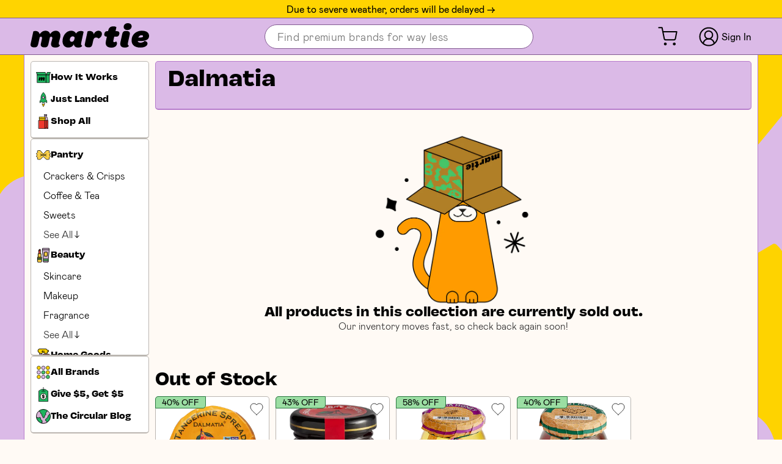

--- FILE ---
content_type: text/css
request_url: https://martie.com/cdn/shop/t/120/assets/app.css?v=41563549152274649391769577589
body_size: 25534
content:
:root{--font-base:"mabry",sans-serif;--font-heading:"vulf",sans-serif;--accent-color-gray-border:#c9c9c9;--accent-off-white:#fefaf6;--accent-color-purple:#dbbae7;--accent-color-green:#46c569;--accent-color-red:#ff452e;--accent-color-yellow:#ffd400;--accent-color-white:#fffaf5;--accent-color-link:#a865c0;--accent-color-gray:#c4c4c4;--on-sale-color:#ff452e;--savings-line-through:var(--on-sale-color);--disabled-color:#c4c4c4;--white-color:#fff;--black-color:#333;--site-container-width:1200px;--base-border-radius:2px;--base-card-border-radius:5px;--base-input-border-radius:5px;--base-select-border-radius:5px;--btn-shadow-purple:#747cc3;--btn-shadow-gray:#d9d9d9;--universal-border-radius:5px;--universal-border-dark:1px solid #000;--universal-border-purple:1px solid #b67bcc;--universal-border-darkpurple:1px solid #825a91;--universal-border-red:1px solid #9d2e21;--universal-border-yellow:1px solid #d1ae00;--universal-border-green:1px solid #29773f;--universal-border-grey:1px solid #bbb6b1;--site-background:#fffaf5;--site-sidebar-width:204px;--base-border:2px solid #000;--base-border-accent:2px solid #dbbae7;--button-border:1px solid #000;--universal-darkpurple:#825a91;--universal-red:#9d2e21;--universal-yellow:#d1ae00;--universal-darkyellow:#c2a200;--universal-green:#29773f;--universal-grey:#bbb6b1;--universal-purple:#b67bcc;--color-cream-dark-30:#e6e1dc;--header-item-border-radius:24px;--header-item-border:1px solid #000;--green-400:#a3e1b4;--gray-300:#d9d9d9;--gray-400:#444;--color-white:var(--white-color);--color-black:var(--black-color);--color-cream:var(--accent-color-white);--color-purple:var(--accent-color-purple);--color-purple-dark:var(--universal-darkpurple);--color-purple-light:#e5d6ef;--color-green:var(--accent-color-green);--color-green-light:#9bdea3;--color-green-extra-light:#cdeed1;--color-green-dark:var(--universal-green);--color-red-light:#ffd5ce;--color-cream-dark:#b2aba3;--color-cream-light:#fff4e9;--spacing-1:5px;--spacing-2:calc(var(--spacing-1)*2);--spacing-3:calc(var(--spacing-1)*3);--spacing-4:calc(var(--spacing-1)*4);--spacing-5:calc(var(--spacing-1)*5);--spacing-6:calc(var(--spacing-1)*6);--spacing-7:calc(var(--spacing-1)*7);--spacing-8:calc(var(--spacing-1)*8)}@media only screen and (max-width:479px){:root{--base-border:1px solid #000;--base-border-accent:1px solid #dbbae7}}*{-webkit-appearance:none;box-sizing:border-box;margin:0;padding:0}html{min-height:100%}@media only screen and (max-width:1024px){html{height:auto!important}}body{-webkit-font-smoothing:antialiased;-moz-osx-font-smoothing:grayscale;min-height:100vh;position:relative}h1,h2,h3,h4,h5{font-weight:inherit}ul li{list-style-type:none}a{display:inline-block;text-decoration:none}a,button{color:inherit}button{background:#0000;border:none;cursor:pointer;font-family:inherit;font-size:inherit}img{height:auto;max-width:100%}input,select{font-family:inherit;font-size:inherit}input:focus,select:focus{outline:0}select{border:none}input{color:inherit}input[type=submit]{cursor:pointer}input[type=checkbox]{-webkit-appearance:checkbox;appearance:auto}input::placeholder{font-weight:300}input[data-quantity]{-moz-appearance:textfield;border:none;outline:0}input[data-quantity]::-webkit-inner-spin-button,input[data-quantity]::-webkit-outer-spin-button{-webkit-appearance:none}input[type=search]::-ms-clear,input[type=search]::-ms-reveal{display:none;height:0;width:0}input[type=search]::-webkit-search-cancel-button,input[type=search]::-webkit-search-decoration,input[type=search]::-webkit-search-results-button,input[type=search]::-webkit-search-results-decoration{display:none}body{font-family:var(--font-base),sans-serif;font-weight:300}.font--base{font-weight:400}.h1,h1{font-family:var(--font-heading);font-size:75px;line-height:1.25}@media only screen and (max-width:767px){.h1,h1{font-size:32px}}.h2,h2{font-size:40px;line-height:1}.h2,.mh2,h2{font-family:var(--font-heading)}.mh2{font-size:32px;font-weight:400}.mh3{font-size:15px;text-align:center;text-wrap:wrap}@media only screen and (min-width:768px){.mh3{font-size:16px}}.de-emphasize{opacity:.8}.highlight{color:var(--accent-color-red);font-weight:700}.mp,.mrich li,.mrich p{font-size:16px;font-weight:300;letter-spacing:.32px;line-height:150%;text-align:left;width:100%}.mp strong,.mrich li strong,.mrich p strong{font-weight:bolder}.mlabel{text-box:trim-both cap alphabetic}@supports not (text-box:trim-both cap alphabetic){.mlabel{margin:-.2rem 0}}.mlabel-brice{line-height:1.5}.mrich ul>li{list-style-position:outside;list-style-type:disc;margin-left:var(--spacing-3);width:calc(100% - var(--spacing-3))}.mrich{display:flex;flex-direction:column;gap:var(--spacing-4)}strong{font-weight:bolder}.main{display:flex;flex-direction:column;flex-grow:1}.content.account-page{background-repeat:repeat;background-size:50%;margin:-1px 10px 10px}@media screen and (max-width:768px){.content.account-page{margin:0}.content.account-page .shopify-section{border-radius:5px;margin:0;padding:0}}.content.account-page>:first-child{background:var(--white-color);padding:20px 0 0;width:100%}@media screen and (min-width:768px){.content.account-page>:first-child{border:1px solid var(--accent-color-gray-border);border-radius:var(--universal-border-radius);margin:20px auto;max-width:500px;padding:20px}}.content__inner{background:var(--white-color);padding:20px 16px}.hidden,.hide,.label-hidden{display:none}.hidden-important{display:none!important}.relative{position:relative}.absolute{position:absolute}.full-width{width:100%}.text-center{text-align:center}.underline{text-decoration:underline}.flex{display:flex}.flex.space-between{justify-content:space-between}.flex.align-center{align-items:center}.icon-spinner{height:20px;left:50%;margin-left:-10px;margin-top:-10px;opacity:0;position:absolute;top:50%;transition:opacity .3s ease-in-out;width:20px}.icon-spinner.btn--loading{animation:rotate .5s linear infinite;opacity:1}@keyframes topBubbles{0%{background-position:5% 90%,10% 90%,10% 90%,15% 90%,25% 90%,25% 90%,40% 90%,55% 90%,70% 90%}50%{background-position:0 80%,0 20%,10% 40%,20% 0,30% 30%,22% 50%,50% 50%,65% 20%,90% 30%}to{background-position:0 70%,0 10%,10% 30%,20% -10%,30% 20%,22% 40%,50% 40%,65% 10%,90% 20%;background-size:0 0,0 0,0 0,0 0,0 0,0 0}}@keyframes bottomBubbles{0%{background-position:10% -10%,30% 10%,55% -10%,70% -10%,85% -10%,70% -10%,70% 0}50%{background-position:0 80%,20% 80%,45% 60%,60% 100%,75% 70%,95% 60%,105% 0}to{background-position:0 90%,20% 90%,45% 70%,60% 110%,75% 80%,95% 70%,110% 10%;background-size:0 0,0 0,0 0,0 0,0 0,0 0}}@keyframes fadeLoop{0%,to{opacity:0}50%{opacity:1}}@keyframes rotate{0%{transform:rotate(0)}to{transform:rotate(1turn)}}body.menu-expanded:before{animation:fadeIn .3s ease-in-out forwards;background:#00000080;content:"";height:100%;left:0;opacity:0;pointer-events:all;position:fixed;top:0;width:100%;z-index:554}@media (max-width:767px){body.menu-expanded:before{display:block}}@keyframes fadeIn{to{opacity:1}}body.menu-expanded>div{max-height:100%}body.menu-expanded #MainContent .content,body.menu-expanded>div{display:block;pointer-events:none}body.menu-expanded,html.menu-expanded{height:100%;overflow:hidden}body.menu-expanded #shopify-section-sidebar{pointer-events:all}body.menu-expanded [class*=modal],body.menu-expanded [class*=popup],body.menu-expanded [id*=modal],body.menu-expanded [id*=popup]{display:none!important;visibility:hidden!important}body.menu-expanded #shopify-section-sidebar{background-color:#fff;background-color:var(--accent-color-purple);box-shadow:2px 0 8px #0000004d;display:block!important;height:100%;left:0;max-width:100vw!important;overflow-x:hidden;overflow-y:auto;position:fixed;top:0;transform:translate(0);transition:transform .3s ease-in-out;width:100vw!important;z-index:555}@media (max-width:767px){body.menu-expanded #shopify-section-sidebar .sidebar-wrapper{max-width:100vw!important;width:100vw!important}#shopify-section-sidebar{transform:translate(-100%);transition:transform .3s ease-in-out}}#mobile-menu-header{align-items:center;background-color:var(--accent-color-purple);display:none;justify-content:space-between;left:0;margin-bottom:8px;min-height:60px;padding:10px 16px 8px;position:sticky;top:0;width:100%;z-index:556}@media (max-width:767px){#mobile-menu-header{display:flex}}body.menu-expanded .sidebar ul{border:none}body.menu-expanded .sidebar_img_off{display:none!important}body.menu-expanded .sidebar_img_on{display:block!important}body.menu-expanded .sidebar ul li{font-size:18px}#mobile-login-list{display:none;margin-bottom:0;margin-top:0}@media only screen and (max-width:1024px){#mobile-login-list{display:block}}.mobile-menu__close{align-items:center;background:#0000;border:0;cursor:pointer;display:flex;justify-content:center;margin-left:auto;padding:6px;position:relative}.mobile-menu__close svg{height:20px;width:20px}@media (max-width:767px){body.menu-expanded #shopify-section-sidebar .sidebar{box-sizing:border-box;max-width:100vw;padding:0 10px 10px;top:0;width:100vw}body.menu-expanded #shopify-section-sidebar nav{box-sizing:border-box;margin-top:0;padding:0 5px 10px;position:static;transform:none;width:100%!important}body.menu-expanded #shopify-section-sidebar .site-nav__link:before{display:none!important}body.menu-expanded .site-nav,body.menu-expanded .site-nav ul{box-sizing:border-box;max-width:100%!important;width:100%!important}}.mobile-menu{display:none;font-size:20px}.mobile-menu>*{vertical-align:top}.mobile-menu body.menu-expanded .martie-announcement-bar{display:none!important}.mobile-menu .mobile_close_btn{position:absolute;right:0;top:7px}@media (max-width:767px){.mobile-menu{align-items:center;display:block;justify-content:space-between;width:200px}}.mobile-menu .site-header__logo-image{max-width:120px}.mobile-menu__actions,.mobile-menu__wrapper{display:inline-block}.mobile-menu__wrapper{margin-right:15px;padding-left:5px;padding-top:2px}.mobile-menu__button{align-items:center;display:flex}.mobile-menu .site-nav{background:var(--color-cream);border-radius:10px;margin-top:7px;padding:5px 0}.mobile-menu .site-nav.last{padding-bottom:120px}.mobile-menu__item{white-space:nowrap}.mobile-menu__item img{height:26px;margin-right:16px;width:26px}.mobile-menu__link{align-items:center;display:flex;padding:4px 24px}.mobile-menu .customer-accounts__item--mobile{background:var(--white-color);border-radius:0 0 10px 10px}@media only screen and (min-width:1024px){.mobile-menu .customer-accounts__item--mobile{border-bottom:1px solid #000}}.mobile-menu .customer-accounts__item--mobile .customer-accounts__login-link--mobile{align-items:center;flex-direction:row;font-size:20px;justify-content:space-between;padding:11px 24px 8px;text-align:left}.mobile-menu .customer-accounts__item--mobile .customer-accounts__login-link--mobile .customer-accounts__icon{display:flex;margin-left:5px;margin-right:26px}.mobile-menu .customer-accounts__item--mobile .customer-accounts__login-link--mobile .customer-accounts__icon img{width:37px}.mobile-menu .customer-accounts__item--mobile .mobile-menu__close{padding:14px 24px 8px}@media (max-width:767px){body.menu-expanded .mobile-menu__button{display:none}}.site-nav.main{margin-bottom:10px!important;padding:0!important}.site-nav.main>li{margin:0}.site-nav--ecosystem{border-bottom:1px solid var(--accent-color-gray-border)}.site-nav--ecosystem:last-child{border-bottom:none}.site-nav--ecosystem.site-nav--has-submenu{display:flex;flex-wrap:wrap;min-height:52px}.site-nav--ecosystem.site-nav--has-submenu>span{align-items:center;display:flex;flex-grow:1}.site-nav--ecosystem.site-nav--has-submenu>span .site-nav__link{align-items:center;display:flex;font-size:18px;font-weight:400;height:auto;padding:14px 10px;width:100%}.site-nav--ecosystem.site-nav--has-submenu>button.dropdown-toggle{align-items:center;cursor:pointer;display:flex;flex-shrink:0;justify-content:center;min-height:44px;min-width:44px;padding:0 20px;transition:transform .2s ease-in-out}.site-nav--ecosystem.site-nav--has-submenu>button.dropdown-toggle svg{pointer-events:none}.site-nav--ecosystem.site-nav--has-submenu.is-opened>button.dropdown-toggle{transform:rotate(180deg)}.site-nav--ecosystem.site-nav--has-submenu.is-opened>.site-nav__submenu{max-height:5000px}.site-nav__submenu{margin:0!important;max-height:0;overflow:hidden;padding:0;transition:max-height .4s ease-in-out;width:100%}.site-nav--aisle.site-nav--has-submenu{display:flex;flex-wrap:wrap}.site-nav--aisle.site-nav--has-submenu>span{flex-grow:1}.site-nav--aisle.site-nav--has-submenu .site-nav__link--aisle{align-items:center;display:flex;font-size:18px;font-weight:400;height:45px;padding:4px 5px 4px 20px;position:relative}.site-nav--aisle.site-nav--has-submenu>button.dropdown-toggle{align-items:center;cursor:pointer;display:flex;justify-content:center;min-height:44px;min-width:44px;padding:0 20px;transition:transform .2s ease-in-out}.site-nav--aisle.site-nav--has-submenu>button.dropdown-toggle svg{pointer-events:none}.site-nav--aisle.site-nav--has-submenu.is-opened>button.dropdown-toggle{transform:rotate(180deg)}.site-nav--aisle.site-nav--has-submenu.is-opened>.site-nav__submenu--product-types{background-color:var(--color-cream-light)!important;max-height:3000px}.site-nav__submenu--product-types{max-height:0;overflow:hidden;transition:max-height .4s ease-in-out;width:100%}.site-nav--product-type .site-nav__link--product-type{align-items:center;border-left:none!important;color:#555;display:flex;font-size:18px;font-weight:300;height:42px;padding:4px 24px 4px 65px!important;position:relative}.new-header-loginbtn{background-color:var(--accent-color-yellow)!important;border:var(--universal-border-yellow)!important;box-shadow:0 2px var(--universal-darkyellow)!important;font-size:16px;margin-bottom:10px;margin-top:9px;text-transform:none!important}.martie-announcement-bar{align-items:center;background:var(--accent-color-purple);border-bottom:var(--universal-border-darkpurple);display:flex;font-size:16px;font-weight:400;height:30px;justify-content:center;line-height:17.5px;pointer-events:auto;text-align:center}@media (max-width:767px){.martie-announcement-bar{border-width:1px;font-size:18px;height:40px}}.customer-accounts__wrapper{position:relative}@media (max-width:767px){.customer-accounts__wrapper{display:none}}.customer-accounts__wrapper{padding-right:10px}.customer-accounts__name{margin-top:8px}#customer-accounts__loggedout{font-size:16px;font-weight:500;line-height:32px;padding-left:5px}@media only screen and (max-width:767px){body.template-cart .martie-announcement-bar{display:none!important}}body.logged-in-menu-is-open .customer-accounts__item--mobile{border-radius:0}.header-wrapper{position:sticky;top:0;-webkit-user-select:none;user-select:none;z-index:9}@media only screen and (max-width:1024px){.header-wrapper{filter:none}}.site-header__logo-image{max-width:160px}.site-header__logo-image svg,.site-logo img{height:auto;overflow:visible;width:194px}.mobile-menu .site-logo img,.mobile-menu .site-logo svg{height:auto;overflow:visible;width:140px}.site-header{background:var(--accent-color-purple);border-bottom:var(--universal-border-darkpurple)!important;height:50px;padding:8px 10px}@media (min-width:768px){.site-header{height:60px;padding:3px 10px}}.site-header>.container{align-items:center;display:flex;height:100%;margin:0 auto;max-width:var(--site-container-width);width:100%}@media only screen and (max-width:1024px){.site-header>.container{width:auto}}.site-header__logo-container{max-width:var(--site-sidebar-width);padding-left:10px;width:100%}@media (max-width:767px){.site-header__logo-container{display:none}}.site-header .customer-accounts__icon{display:block;height:32px;width:32px}.site-header .customer-accounts__login-link{display:flex;flex-direction:column;font-size:12px;line-height:1.25;text-align:center;white-space:nowrap}@media only screen and (max-width:1024px){.site-header .customer-accounts__login-link{font-size:inherit}body #site-header.site-header{top:auto!important}}.customer-accounts__login-link{color:#000;font-weight:300}.customer-accounts__icon svg{fill:#000}#customer-accounts__loggedout{color:#000}.header-alt__header{background:var(--white-color);border-bottom:var(--universal-border-darkpurple);left:0;padding:10px;position:fixed;right:0;top:38px;z-index:10}@media only screen and (max-width:1024px){.header-alt__header{border-bottom:1px solid #000;padding:11px 10px;top:0}}@media only screen and (max-width:736px){.header-alt__header{height:61px;top:0}}.header-alt__header>.container{align-items:center;display:flex;justify-content:space-between;margin:0 auto;max-width:var(--site-container-width);width:100%}.header-alt__header-logo-container{max-width:var(--site-sidebar-width);padding-left:10px;width:100%}@media only screen and (max-width:1024px){.header-alt__header-logo-container{padding-left:0}}.header-alt__header-content>a{align-items:center;display:flex}.header-alt__header-content>a>svg{margin-left:10px}.header-alt__header-link{color:#000;font-size:15px;line-height:1.23}html{font-family:sans-serif}body{background:var(--site-background)}@media only screen and (min-width:768px){body{background-attachment:fixed;background-image:url(/cdn/shop/files/background-repeat.svg?v=1764656412);background-position:top;background-repeat:repeat;background-size:1900px 1900px}}body a{color:inherit!important}.main>.container{background:var(--site-background);box-sizing:initial;display:flex;flex-grow:1;height:100%;margin:0 auto;max-width:var(--site-container-width);position:relative;width:100%}@media only screen and (min-width:768px){.main>.container{border-left:1px solid var(--universal-purple);border-right:1px solid var(--universal-purple);max-width:min(var(--site-container-width),100% - 2px)}}.main>.container>.content{flex-grow:1;overflow-x:hidden;padding:10px 10px 10px 8px;width:100%}@media only screen and (max-width:767px){.main>.container>.content{padding-left:0;padding-right:0;padding-top:0}.main>.container>.content .mslider{margin:0 10px}}.grid{-moz-column-gap:10px;column-gap:10px;display:grid;grid-template-columns:1fr 1fr 1fr 1fr 1fr;grid-template-rows:auto;min-height:0;min-width:0;row-gap:10px}@media only screen and (max-width:1200px){.grid{grid-template-columns:1fr 1fr 1fr 1fr}}@media only screen and (max-width:950px){.grid{grid-template-columns:1fr 1fr 1fr}}@media only screen and (max-width:767px){.grid{grid-template-columns:1fr 1fr 1fr}}@media only screen and (max-width:580px){.grid{grid-template-columns:1fr 1fr}}.sidebar-wrapper{flex:0 0 var(--site-sidebar-width);margin-bottom:10px;max-width:var(--site-sidebar-width);-webkit-user-select:none;user-select:none;width:100%}@media only screen and (max-width:767px){.sidebar-wrapper{display:none}}@media (max-width:1024px){.sidebar-nav{padding-top:10px}}.sidebar-nav{padding-top:0}#mobile-menu-header .site-logo{display:none}@media only screen and (max-width:767px){#mobile-menu-header .site-logo{display:block}}#mobile-menu-header .site-logo svg{height:30px;margin-left:0;margin-top:0}.sidebar_img_off{display:block}.sidebar_img_on{display:none}.sidebar{height:100%;margin-bottom:10px;max-width:var(--site-sidebar-width);padding:0 2px 0 10px;position:relative;width:100%;will-change:min-height}.sidebar nav{align-self:flex-start;display:flex;flex-direction:column;position:sticky;top:var(--sidebar-top-offset,126px);width:192px!important;z-index:1}@media (max-width:767px){.sidebar nav{position:static}}.sidebar ul{background:var(--color-cream);border:1px solid var(--accent-color-gray-border);border-radius:var(--universal-border-radius);margin-bottom:10px}.sidebar ul ul{border-radius:0}.sidebar ul.first{margin-top:10px}.sidebar ul.first,.sidebar ul.last,.sidebar ul.main{padding-bottom:5px;padding-top:5px}.sidebar ul.last{height:100%}.sidebar ul:last-child{margin-bottom:10px}.sidebar li{display:flex;white-space:nowrap}.sidebar li:first-child{margin-top:0}.sidebar li.site-nav--active>.site-nav__link,.sidebar li.site-nav--active>span .site-nav__link{font-weight:400}.sidebar li img{height:26px;margin-right:8px;width:26px}.sidebar li:hover img.sidebar_img_off{display:none}.sidebar li:hover img.sidebar_img_on{display:block}.sidebar li:hover img{-ms-animation-duration:1s;-webkit-animation-duration:1s;-webkit-animation-iteration-count:1;-ms-animation-iteration-count:1;-webkit-animation-name:wiggle;-ms-animation-name:wiggle;-webkit-animation-timing-function:ease-in-out;-ms-animation-timing-function:ease-in-out}.sidebar.is-opened>span .site-nav__link:before{background:var(--accent-color-purple);bottom:0;content:"";height:100%;left:0;position:absolute;top:0;width:4px}.sidebar.is-opened .site-nav--has-submenu{flex-wrap:wrap;position:relative}.sidebar.is-opened .site-nav--has-submenu:hover:before{background:var(--accent-color-purple);bottom:0;content:"";height:100%;left:0;position:absolute;top:0;width:4px}.sidebar.is-opened .site-nav--has-submenu button{transform:rotate(90deg)}.sidebar.is-opened .site-nav--has-submenu .site-nav__submenu{max-height:1000px;width:100%}.sidebar.is-opened>span{flex-grow:1}.sidebar.is-opened>button{padding:0 20px}.sidebar.is-opened>button svg{pointer-events:none}.sidebar .site-nav__link{align-items:center;display:flex;padding:8px 10px;position:relative;transition:background .2s ease-in-out;width:100%}.sidebar .site-nav__link:active:before,.sidebar .site-nav__link:hover:before{background:var(--accent-color-purple);bottom:0;content:"";height:100%;left:0;position:absolute;top:0;width:4px}.sidebar .site-nav__submenu{max-height:0;overflow:hidden;transition:max-height .3s ease-in-out}.sidebar .site-nav__submenu .site-nav__link{height:53px;padding-left:45px}.sidebar .site-nav__submenu .site-nav__link:before{background:var(--accent-color-purple);bottom:0;content:"";height:100%;left:0;position:absolute;top:0;width:4px}@keyframes wiggle{0%{transform:rotate(10deg)}25%{transform:rotate(-10deg)}50%{transform:rotate(20deg)}75%{transform:rotate(-5deg)}to{transform:rotate(0)}}@media only screen and (min-width:768px){.sidebar{display:none}}.msidebar{display:none!important;flex-direction:column;gap:10px;height:-moz-fit-content;height:fit-content;justify-content:space-between;max-height:calc(100vh - 70px);padding:10px 0 10px 10px;position:sticky;top:70px}@media only screen and (min-width:768px){.msidebar{display:flex!important}}@media (min-width:900px){.msidebar{max-height:calc(100vh - 90px);top:90px}}.msidebar__section.card{align-items:baseline;flex-shrink:0;gap:0;padding:8px 0;width:100%}.msidebar__section.card:has(.msidebar--expanded){justify-content:flex-start}.msidebar__scrollable.card{flex-grow:0;flex-shrink:1!important;justify-content:flex-start;overflow-y:auto;overscroll-behavior:contain;scrollbar-color:var(--accent-color-gray-border) #0000;scrollbar-width:thin}@supports not selector(::-webkit-scrollbar){.msidebar__scrollable.card{scrollbar-width:thin}}.msidebar__icon{align-items:center;aspect-ratio:1/1;display:flex;flex-shrink:0;justify-content:center;max-height:24px;max-width:24px}.msidebar__ecosystem.column{gap:0}.msidebar__aisles.column{align-items:baseline;flex-shrink:0;gap:0;min-height:0;overflow:clip}.msidebar--expanded .msidebar__expand,.msidebar__extra.menu-entry{display:none}.msidebar--expanded .msidebar__extra.menu-entry{display:flex}.msidebar--expanded .msidebar__aisles.column,.msidebar--expanded.msidebar__ecosystem.column{flex-shrink:0;flex-wrap:nowrap;min-height:-moz-fit-content;min-height:fit-content}.site-footer{border-top:var(--universal-border-darkpurple);font-size:12px;line-height:2;padding:68px 0;position:relative;z-index:1}@media only screen and (max-width:1200px){.site-footer{font-size:16px;padding:32px 0}}@media only screen and (max-width:767px){.site-footer{font-size:16px;line-height:1.875}}.site-footer>.container{display:flex;justify-content:space-between;margin:0 auto;max-width:var(--site-container-width);width:100%}.site-footer__main{display:grid;grid-template-columns:234px .81fr auto;width:100%}@media only screen and (max-width:1200px){.site-footer__main{display:flex;flex-direction:column;position:relative}}.site-footer__logo-container{max-width:var(--site-sidebar-width);padding-left:10px;width:100%}@media only screen and (max-width:1200px){.site-footer__logo-container{order:0;padding:0 10px}}@media only screen and (max-width:767px){.site-footer__logo-container .site-footer__logo-image{max-width:156px}}.site-footer__content{display:inline-flex;padding-left:8px}@media only screen and (max-width:1200px){.site-footer__content{order:1;padding:0 10px}}.site-footer__actions{align-items:flex-end;display:flex;flex-direction:column;padding-right:10px}@media only screen and (max-width:1200px){.site-footer__actions{align-items:flex-start;margin-top:24px;order:3;padding:0 10px}}.site-footer__text{position:relative}.site-footer__list{display:flex;width:100%}@media only screen and (max-width:1200px){.site-footer__list{flex-direction:column}.site-footer__list>*{margin-top:24px}}.site-footer__item{margin-right:56px}.site-footer__social-list{display:flex;margin-top:20px}@media only screen and (max-width:1200px){.site-footer__social-list{flex-direction:column;margin:0}}.site-footer__social-item{display:inline-block;line-height:1;margin-right:18px}.site-footer__social-item:last-child{margin-right:0}@media only screen and (max-width:1200px){.site-footer__social-item{margin-top:20px}.site-footer__social-item:first-child{margin-top:0}}.site-footer__linklist-item{margin-top:0;white-space:nowrap}.site-footer__linklist-item:first-child{margin-top:0}.site-footer__social-link{align-items:center;display:flex}.site-footer__social-link svg{height:auto;max-width:20px}.site-footer__social-link span{display:none}@media only screen and (max-width:1200px){.site-footer__social-link span{display:block;margin-left:6px}.site-footer .back-to-top__container{position:absolute;right:10px;top:0}}.site-footer .back-to-top__link{align-items:center;border:1px solid #000;border-radius:50%;box-shadow:0 2px #000;display:flex;height:58px;justify-content:center;position:relative;width:58px}.site-footer .back-to-top__link:hover{box-shadow:0 1px #000;top:1px}.site-footer .back-to-top__link:active{box-shadow:none;top:2px}.site-footer-app-buttons{margin-right:0;white-space:nowrap}.martie-app-button{height:auto;margin-top:5px;width:120px}.martie-app-button:first-of-type{margin-right:5px}.martie-app-instructions{font-weight:600}.mobile-nav{align-items:center;background:var(--color-cream);border-bottom:1px solid var(--color-cream-dark-30);display:flex;flex-direction:row;gap:8px;height:52px;overflow-x:scroll;overflow-y:clip;padding:8px;position:sticky;scrollbar-width:none;top:90px;transform:translateZ(0);transition:top .3s;width:100%;will-change:transform;z-index:8}@media only screen and (min-width:768px){.mobile-nav{display:none}}.mobile-nav__icon{align-items:center;aspect-ratio:1/1;display:flex;flex-shrink:0;height:20px;justify-content:center;padding:3.5px 1px;width:20px}.mobile-nav--hidden,body[data-app=kinn] .mobile-nav{top:0}body[data-app=kinn] .mobile-nav--hidden{top:-52px}.junip-review-carousel-summary{align-items:start!important}.junip-review-carousel-summary-rating,.junip-review-carousel-summary-review-count{line-height:normal!important}.junip-review-carousel-item{border-color:var(--gray-300)!important;border-style:solid!important;border-width:1px 1px 2px!important;height:300px!important}.junip-powered-by-footer{display:none!important}.junip-review-carousel-title{font-size:32px!important;font-weight:400!important}@media only screen and (max-width:767px){.junip-review-carousel-title{font-size:24px!important}.junip-review-carousel-summary{align-items:center!important}}.junip-review-carousel-arrow{z-index:1!important}.top-banner{border-radius:var(--base-card-border-radius);display:flex;margin-top:10px;overflow:hidden;padding:24px 44px 32px;position:relative}@media only screen and (max-width:1024px){.top-banner{grid-template-columns:none}}@media only screen and (max-width:767px){.top-banner{border-radius:0;flex-direction:column;grid-template-columns:1fr .7fr;padding:20px 32px}}@media only screen and (max-width:530px){.top-banner{grid-template-columns:none}}@media only screen and (max-width:767px){.top-banner{overflow:hidden;position:relative}}.top-banner h1{font-family:var(--font-heading);line-height:1.03}.top-banner h1.title--small{font-size:45px}@media only screen and (max-width:767px){.top-banner h1.title--small{font-size:32px}}.top-banner p.title{font-family:var(--font-heading);font-size:40px;line-height:1.03}.top-banner p.title.title--small{font-size:32px}.top-banner__content{max-width:482px;position:relative;width:100%;z-index:1}@media only screen and (max-width:767px){.top-banner__content{max-width:400px;max-width:100%;order:1}}.top-banner__content-description,.top-banner__content-footer{margin-top:16px}@media only screen and (max-width:767px){.top-banner__content-footer{white-space:nowrap}}.top-banner__content-description{font-size:20px;line-height:1.36}@media only screen and (max-width:767px){.top-banner__content-description{font-size:16px;line-height:1.25}}.top-banner__illustration{align-items:center;display:flex;width:100%}@media only screen and (max-width:1024px){.top-banner__illustration{order:0;position:absolute;right:0;top:50%;transform:translate(30%,-50%);width:auto}}@media only screen and (max-width:767px){.top-banner__illustration{justify-content:center;position:static;transform:none}}.top-banner__illustration img{height:auto;margin-left:auto;max-height:280px;width:auto}@media only screen and (max-width:1024px){.top-banner__illustration img{max-height:200px}}@media only screen and (max-width:767px){.top-banner__illustration img{margin-left:0}}.top-banner ol{list-style-position:inside;margin-top:24px}@media only screen and (max-width:767px){.top-banner ol{list-style-position:initial;margin-left:14px;margin-top:40px;padding-left:10px;text-indent:-14px}}.top-banner ol li{font-size:20px;margin-top:38px;position:relative}@media only screen and (max-width:767px){.top-banner ol li{font-size:16px;padding-left:16px;text-indent:-16px}}.top-banner ol li:first-child{margin-top:0}.top-banner ol li:before{background:var(--white-color);border:1px solid #000;border-radius:50%;content:"";display:block;height:40px;left:-14px;position:absolute;top:-11px;width:40px;z-index:-1}@media only screen and (max-width:767px){.top-banner ol li:before{height:30px;left:-28px;width:30px}}.top-banner ol li span{margin-left:16px}.mbanner{aspect-ratio:var(--banner-mobile-aspect-ratio);background-image:var(--banner-mobile-image);background-repeat:no-repeat;background-size:cover;border-radius:var(--base-card-border-radius);cursor:pointer;display:block;width:100%}@media only screen and (min-width:768px){.mbanner{aspect-ratio:var(--banner-desktop-aspect-ratio);background-image:var(--banner-desktop-image)}}.mbanner-cream{border:solid #bbb6b1;border-width:1px 1px 2px}.mbanner-red{border:var(--universal-border-red);border-bottom-width:2px}.mbanner-green{border:var(--universal-border-green);border-bottom-width:2px}.mbanner-yellow{border:var(--universal-border-yellow);border-bottom-width:2px}.mbanner-purple{border:var(--universal-border-darkpurple);border-bottom-width:2px}.mbanner-none{border:solid #0000;border-width:1px 1px 2px}@media only screen and (min-width:768px){.mbanner-mobile-only{display:none}}@media only screen and (max-width:767px){.mbanner-desktop-only{display:none}.column-blocks img{display:block;margin:0 auto;max-width:300px;min-width:auto;position:static;transform:none}.column-blocks .column-block-item-image{order:0}.column-blocks .column-block__cta{order:2}}.column-list{-moz-column-gap:10px;column-gap:10px;display:grid;grid-template-columns:1fr 1fr;grid-template-rows:auto;min-height:0;min-width:0;grid-gap:var(--spacing-2)}@media only screen and (max-width:1200px){.column-list{grid-template-columns:1fr}}@media only screen and (max-width:767px){.column-list{-moz-column-gap:0;column-gap:0;grid-template-columns:1fr}}.column-list>*{border-radius:var(--base-card-border-radius);min-width:0;overflow:hidden}@media only screen and (max-width:767px){.column-list>*{border-radius:0;margin-top:0}}.column-block{background-repeat:no-repeat;display:block;height:100%;padding:44px 12px 26px 44px;position:relative}@media only screen and (max-width:767px){.column-block{padding:20px 32px}}.column-block.bg-contain{background-size:contain}.column-block.bg-cover{background-size:cover}.column-block.bg-x-left{background-position-x:left}.column-block.bg-x-center{background-position-x:center}.column-block.bg-x-right{background-position-x:right}.column-block.bg-y-bottom{background-position-y:bottom}.column-block.bg-y-center{background-position-y:center}.column-block.bg-y-top{background-position-y:top}@media only screen and (max-width:767px){.column-block.sm-bg-contain{background-size:contain}.column-block.sm-bg-cover{background-size:cover}.column-block.sm-bg-x-left{background-position-x:left}.column-block.sm-bg-x-center{background-position-x:center}.column-block.sm-bg-x-right{background-position-x:right}.column-block.sm-bg-y-bottom{background-position-y:bottom}.column-block.sm-bg-y-center{background-position-y:center}.column-block.sm-bg-y-top{background-position-y:top}}.column-block .product-burst{align-items:center;display:flex;justify-content:center}@media only screen and (max-width:767px){.column-block .product-burst svg{height:100px;width:100px}}.column-block__inner{display:grid;grid-template-columns:1fr .75fr;height:100%}@media only screen and (max-width:767px){.column-block__inner{display:flex;flex-direction:column}}.column-block__heading{font-family:var(--font-heading);font-size:45px;font-weight:400}@media only screen and (max-width:767px){.column-block__heading{font-size:32px;line-height:1.25}}.column-block__content{font-size:18px;letter-spacing:.25px;line-height:1.33;margin-top:16px}@media only screen and (max-width:767px){.column-block__content{font-size:16px;letter-spacing:.5px;line-height:1.25}}.column-block__cta{align-self:end;grid-column:span 2;margin-top:28px}@media only screen and (max-width:767px){.column-block__cta{align-self:auto}}.column-block__cta>*{display:inline-block}.button{background:var(--accent-color-purple);border:var(--universal-border-darkpurple);border-radius:40px;box-shadow:0 2px 0 var(--universal-darkpurple);cursor:pointer;line-height:1;padding:9px 30px;position:relative;text-transform:uppercase;touch-action:manipulation}.button:hover{box-shadow:0 1px 0 var(--universal-darkpurple);top:1px}.button:active{box-shadow:none;top:2px}@media only screen and (max-width:767px){.button{white-space:nowrap}}.button.button--block{display:block;padding:9px 20px;width:100%}.button.button--plain,.button.button--primary,.button[disabled]{font-size:20px}@media only screen and (max-width:767px){.button.button--plain,.button.button--primary,.button[disabled]{font-size:20px;padding:8px 22px}}@media only screen and (max-device-width:767px){.button.button--plain,.button.button--primary,.button[disabled]{padding:10px 22px}}.button.button--secondary{background:var(--accent-color-gray)}.button.buy-button{font-size:20px}.button.buy-button.hide{display:none}@media only screen and (max-width:767px){.button.buy-button{font-size:16px;padding:12px 8px}}.button.button--plain{background:var(--white-color);border:var(--)}.button[disabled]{background:#fff;color:inherit;pointer-events:none}input[data-quantity]{font-size:20px;pointer-events:none}input[data-quantity].hide{display:none}@media only screen and (max-width:767px){input[data-quantity]{font-size:16px}}.button-color-purple{background:var(--accent-color-purple);border:var(--universal-border-purple);box-shadow:0 2px var(--universal-purple)}.button-color-green{background:var(--accent-color-green);border:var(--universal-border-green);box-shadow:0 2px var(--universal-green)}.mbutton,.mbutton-icon,.mbutton-icon-secondary,.mbutton-icon-small,.mbutton-icon-small-secondary,.mbutton-secondary{align-items:center;border-radius:24px;border-style:solid;border-width:1px 1px 3px;box-sizing:border-box;color:var(--black-color);display:flex;flex-direction:column;font-size:18px;font-style:normal;font-weight:400;gap:8px;justify-content:center;letter-spacing:.02em;line-height:100%;padding:9px 20px;text-transform:uppercase;width:100%}.mbutton-icon-secondary:hover,.mbutton-icon-small-secondary:hover,.mbutton-icon-small:hover,.mbutton-icon:hover,.mbutton-secondary:hover,.mbutton:hover{border-bottom-width:2px;margin-top:1px}.mbutton-icon-secondary:active,.mbutton-icon-small-secondary:active,.mbutton-icon-small:active,.mbutton-icon:active,.mbutton-secondary:active,.mbutton:active{border-bottom-width:1px;margin-top:2px}.mbutton-icon-secondary:disabled,.mbutton-icon-secondary:disabled:active,.mbutton-icon-secondary:disabled:hover,.mbutton-icon-small-secondary:disabled,.mbutton-icon-small-secondary:disabled:active,.mbutton-icon-small-secondary:disabled:hover,.mbutton-icon-small:disabled,.mbutton-icon-small:disabled:active,.mbutton-icon-small:disabled:hover,.mbutton-icon:disabled,.mbutton-icon:disabled:active,.mbutton-icon:disabled:hover,.mbutton-secondary:disabled,.mbutton-secondary:disabled:active,.mbutton-secondary:disabled:hover,.mbutton:disabled,.mbutton:disabled:active,.mbutton:disabled:hover{border-bottom-width:3px;color:var(--universal-grey);fill:var(--universal-grey);margin-top:0}.mbutton,.mbutton-icon,.mbutton-icon-small{background:var(--accent-color-purple);border-color:var(--universal-darkpurple)}.mbutton-icon-small:hover,.mbutton-icon:hover,.mbutton:hover{background:linear-gradient(0deg,#0000001a,#0000001a),var(--accent-color-purple)}.mbutton-icon-small:active,.mbutton-icon:active,.mbutton:active{background:linear-gradient(0deg,#0003,#0003),var(--accent-color-purple)}.mbutton-icon-small:disabled,.mbutton-icon-small:disabled:active,.mbutton-icon-small:disabled:hover,.mbutton-icon:disabled,.mbutton-icon:disabled:active,.mbutton-icon:disabled:hover,.mbutton:disabled,.mbutton:disabled:active,.mbutton:disabled:hover{background:var(--color-cream-dark-30);border-color:var(--universal-grey)}.mbutton-icon-secondary,.mbutton-icon-small-secondary,.mbutton-secondary{background:var(--accent-color-white);border-color:#000}.mbutton-icon-secondary:hover,.mbutton-icon-small-secondary:hover,.mbutton-secondary:hover{background:linear-gradient(0deg,#0000001a 0 100%),var(--accent-color-white)}.mbutton-icon-secondary:active,.mbutton-icon-small-secondary:active,.mbutton-secondary:active{background:linear-gradient(0deg,#0003 0 100%),var(--accent-color-white)}.mbutton-icon-secondary:disabled,.mbutton-icon-secondary:disabled:active,.mbutton-icon-secondary:disabled:hover,.mbutton-icon-small-secondary:disabled,.mbutton-icon-small-secondary:disabled:active,.mbutton-icon-small-secondary:disabled:hover,.mbutton-secondary:disabled,.mbutton-secondary:disabled:active,.mbutton-secondary:disabled:hover{background:var(--color-cream-dark-30);border-color:var(--universal-grey)}.mbutton{height:42px}.mbutton:hover{height:41px}.mbutton:active{height:40px}.mbutton:disabled:active,.mbutton:disabled:hover{height:42px}.mbutton-icon,.mbutton-icon-secondary{flex-grow:0;flex-shrink:0;height:42px;width:42px}.mbutton-icon-secondary:hover,.mbutton-icon:hover{height:41px}.mbutton-icon-secondary:active,.mbutton-icon:active{height:40px}.mbutton-icon-secondary:disabled:active,.mbutton-icon-secondary:disabled:hover,.mbutton-icon:disabled:active,.mbutton-icon:disabled:hover{height:42px}.mbutton-icon-small,.mbutton-icon-small-secondary{flex-grow:0;flex-shrink:0;height:32px;padding:6px;width:32px}.mbutton-icon-small-secondary:hover,.mbutton-icon-small:hover{height:31px}.mbutton-icon-small-secondary:active,.mbutton-icon-small:active{height:30px}.mbutton-icon-small-secondary:disabled:active,.mbutton-icon-small-secondary:disabled:hover,.mbutton-icon-small:disabled:active,.mbutton-icon-small:disabled:hover{height:32px}.mbutton-secondary-small,.mbutton-small{align-items:center;border-radius:20px;border-style:solid;border-width:1px 1px 2px;box-sizing:border-box;color:var(--black-color);display:inline-flex;flex-direction:row;font-size:12px;font-style:normal;font-weight:400;gap:6px;justify-content:center;letter-spacing:.02em;line-height:100%;padding:8px 16px;text-transform:uppercase;width:auto}.mbutton-secondary-small:hover,.mbutton-small:hover{border-bottom-width:1px;margin-top:1px}.mbutton-secondary-small:active,.mbutton-small:active{border-bottom-width:1px;margin-top:2px}.mbutton-secondary-small:disabled,.mbutton-secondary-small:disabled:active,.mbutton-secondary-small:disabled:hover,.mbutton-small:disabled,.mbutton-small:disabled:active,.mbutton-small:disabled:hover{border-bottom-width:2px;color:var(--universal-grey);fill:var(--universal-grey);margin-top:0}.mbutton-small{background:var(--accent-color-purple);border-color:var(--universal-darkpurple)}.mbutton-small:hover{background:linear-gradient(0deg,#0000001a,#0000001a),var(--accent-color-purple)}.mbutton-small:active{background:linear-gradient(0deg,#0003,#0003),var(--accent-color-purple)}.mbutton-small:disabled,.mbutton-small:disabled:active,.mbutton-small:disabled:hover{background:var(--color-cream-dark-30);border-color:var(--universal-grey)}.mbutton-secondary-small{background:var(--accent-color-white);border-color:#000}.mbutton-secondary-small:hover{background:linear-gradient(0deg,#0000001a 0 100%),var(--accent-color-white)}.mbutton-secondary-small:active{background:linear-gradient(0deg,#0003 0 100%),var(--accent-color-white)}.mbutton-secondary-small:disabled,.mbutton-secondary-small:disabled:active,.mbutton-secondary-small:disabled:hover{background:var(--color-cream-dark-30);border-color:var(--universal-grey)}.martie-modal{position:absolute}body:has(dialog.martie-modal__dialog[open]){overflow:hidden}.martie-modal-small__dialog,.martie-modal__dialog{background-color:#fffaf5;border:none;display:none;max-width:960px;position:fixed;width:100%}.martie-modal-small__dialog::backdrop,.martie-modal__dialog::backdrop{background-color:#0009}@media only screen and (max-width:767px){.martie-modal-small__dialog,.martie-modal__dialog{border-radius:30px 30px 0 0;border-top:1px solid #b2aba3;box-shadow:0 -4px 16px #00000026;height:calc(100% - 15px);left:0;max-height:calc(100% - 15px);padding:0;top:15px}}@media only screen and (min-width:768px){.martie-modal-small__dialog,.martie-modal__dialog{border:1px solid #0000001a;border-radius:20px;box-shadow:0 4px 8px #00000040;height:max-content;left:50%;max-height:90vh;padding:var(--spacing-8) 0 var(--spacing-4);top:5vh;transform:translate(-50%)}.martie-modal-small__dialog>*,.martie-modal__dialog>*{max-width:100%}}.martie-modal-small__dialog>p:not([class]),.martie-modal__dialog>p:not([class]){color:#000;font-family:Mabry Pro,sans-serif;font-size:16px;font-weight:400;line-height:1.25;text-align:center;width:100%}.martie-modal-small__dialog>h2:not([class]),.martie-modal__dialog>h2:not([class]){color:#181d27;font-family:Vulf Sans,sans-serif;font-size:28px;font-weight:700;line-height:33.6px;margin:0 auto;text-align:center;width:100%}@media only screen and (min-width:768px){.martie-modal-small__dialog{max-width:450px}.martie-modal__dialog{max-width:960px}}.martie-modal-small__dialog[open],.martie-modal__dialog[open]{display:flex}@media only screen and (max-width:767px){.martie-modal-small__dialog[open],.martie-modal__dialog[open]{flex-direction:column}}.martie-modal__header{align-items:center;background-color:#fffaf5;border-radius:30px 30px 0 0;display:flex;justify-content:center;left:0;position:sticky;top:0;width:100%;z-index:2}@media only screen and (max-width:767px){.martie-modal__header{border-bottom:1px solid #0000000d;cursor:grab;height:50px;padding:var(--spacing-2) var(--spacing-4);touch-action:pan-x;-webkit-user-select:none;user-select:none}}@media only screen and (min-width:768px){.martie-modal__header{display:none}}@media only screen and (max-width:767px){martie-modal[data-disable-drag=true] .martie-modal__header{display:none}}.martie-modal__swipe-handle{background-color:#b2aba3;border-radius:2.5px;height:5px;left:50%;position:absolute;top:12px;transform:translate(-50%);width:80px}@media only screen and (min-width:768px){.martie-modal__swipe-handle{display:none}}.martie-modal__close{align-items:center;background:#0000;border:none;cursor:pointer;display:flex;height:24px;justify-content:center;width:24px;z-index:2}@media only screen and (max-width:767px){.martie-modal__close{position:absolute;right:20px;top:13px}}@media only screen and (min-width:768px){.martie-modal__close{position:absolute;right:20px;top:10px}}.martie-modal__contents{overflow-y:auto;overscroll-behavior:contain;scrollbar-width:none}@media only screen and (max-width:767px){.martie-modal__contents{flex:1;height:calc(100% - 50px);padding:var(--spacing-4) var(--spacing-4);width:100%}martie-modal[data-disable-drag=true] .martie-modal__contents{height:100%}}@media only screen and (min-width:768px){.martie-modal__contents{margin:0 auto;padding:0 var(--spacing-4);scrollbar-width:auto}.martie-modal-small__dialog .martie-modal__contents{padding:var(--spacing-1) var(--spacing-4) var(--spacing-6) var(--spacing-4)}}.form{font-size:16px}.form input:not([data-quantity]){border:var(--base-border-accent);border-radius:var(--base-input-border-radius);margin-top:5px;padding:8px 14px}.form input[type=submit]{border:var(--button-border)}.form__select{display:inline-block;margin-top:5px;position:relative}.form__select svg{cursor:pointer;pointer-events:none;position:absolute;right:12px;top:50%;transform:translateY(-50%)}.form__select.form__select--addresses{max-width:340px;width:100%}.form__select.form__select--addresses select{width:100%}.form select{-webkit-appearance:none;appearance:none;border:var(--base-border-accent);border-radius:var(--base-select-border-radius);padding:10px 32px 10px 10px}.input{align-items:center;align-self:stretch;background:var(--color-cream);border:1px solid var(--color-black);border-radius:24px;display:flex;flex-basis:135px;flex-direction:column;font-size:22px;gap:var(--spacing-1);justify-content:center;letter-spacing:.44px;min-width:135px;padding:0 var(--spacing-2)}.input,.input__message{font-weight:400;text-align:center}.input__message{font-size:10px!important;letter-spacing:.2px}@supports not (text-box:trim-both cap alphabetic){.input .mlabel{margin:-.3rem 0}}.account-dropdown__list{border:var(--universal-border-darkpurple);border-radius:0 0 5px 5px;font-size:15px;inset-block-start:100%;inset-inline-end:-1px;line-height:1.23;margin-block-start:14px;opacity:0;overflow:hidden;position:absolute;transition:opacity .2s ease,visibility .2s ease;visibility:hidden;white-space:nowrap;width:142px}.account-dropdown__list.is-visible{display:block;opacity:1;visibility:visible}.account-dropdown__list:not(.is-visible){display:none}.account-dropdown__item{background:var(--accent-color-purple);border-top:var(--universal-border-darkpurple)}.account-dropdown__item:first-child{border:0}.account-dropdown__item:hover{background-color:#c4a5d0}.account-dropdown__item--your-account svg{height:18px;width:18px}.account-dropdown__link{align-items:center;display:flex;padding:4px 5px}.account-dropdown__link:hover{transform:scale(1.02)}.account-dropdown__link>:first-child{flex:0 0 35px;margin-right:5px}[data-add-sms-number-modal-content]{display:flex;flex-direction:column;gap:var(--spacing-4);width:100%}[data-add-sms-number-modal-content] h2{margin-bottom:0}[data-add-sms-number-modal-content] p:not(.error-text){font-size:14px;line-height:1.4;margin:0}[data-add-sms-number-modal-content] .form{margin-top:var(--spacing-2);width:100%}[data-add-sms-number-modal-content] .form__inner{display:flex;flex-direction:column;gap:var(--spacing-3)}[data-add-sms-number-modal-content] input[type=text]{border:1px solid #b2aba3;border-radius:8px;font-size:16px;padding:var(--spacing-3);width:100%}[data-add-sms-number-modal-content] input[type=text]::placeholder{color:#b2aba3}[data-add-sms-number-modal-content] .button{margin-top:var(--spacing-2);width:100%}[data-add-sms-number-modal-content] .error-text{color:#d32f2f;font-size:14px;margin:0}[data-add-sms-number-modal-content] .error-text.hidden{display:none}@media only screen and (max-width:767px){.category-blocks{padding-left:10px;padding-right:10px}}.category-blocks h2{font-size:32px}.category-blocks-list{display:flex;flex-wrap:wrap;font-size:15px;gap:10px;margin-top:16px;padding-bottom:70px}.category-blocks-list a{background-color:var(--white-color);border:solid var(--universal-grey);border-radius:25px;border-width:1px 1px 2px;height:37px;line-height:1;min-width:85px;padding:10px;text-align:center}.customer-dashboard{border-radius:5px;margin-top:32px;padding:20px 20px 32px}@media only screen and (max-width:900px){.customer-dashboard{padding:12px 14px}}@media only screen and (max-width:767px){.customer-dashboard{border-radius:0}}.customer-dashboard a{text-decoration:underline;text-underline-offset:3px}.customer-dashboard-grid{display:grid;gap:10px;grid-template-columns:1fr 1fr 1fr}@media only screen and (max-width:900px){.customer-dashboard-grid{grid-template-columns:1fr;grid-template-rows:1fr 1fr 1fr}}.customer-dashboard-grid>*{align-items:center;display:flex;flex-direction:column;text-align:center}@media only screen and (max-width:900px){.customer-dashboard-grid>*{flex-direction:row;gap:9px;text-align:left}.customer-dashboard-grid__image-wrapper{width:47px}}.customer-dashboard-grid__title{display:block;font-size:20px;margin-top:10px}@media only screen and (max-width:900px){.customer-dashboard-grid__title{font-size:16px;line-height:1.25;margin-top:0}}.customer-dashboard-grid__value{font-size:40px;font-weight:400;margin-top:4px}@media only screen and (max-width:900px){.customer-dashboard-grid__value{font-size:24px}}.customer-dashboard .icon-coins,.customer-dashboard .icon-star{height:52px;width:auto}@media only screen and (max-width:900px){.customer-dashboard .icon-coins,.customer-dashboard .icon-star{display:block;height:38px;margin:0 auto}}.accordion-section+.accordion-section .accordion{padding-top:20px}.accordion{background:var(--white-color);padding-bottom:40px;padding-left:70px;padding-right:70px;width:100%}@media only screen and (max-width:1024px){.accordion{padding-left:10px;padding-right:10px}}.accordion h2{font-size:30px;line-height:1.33}.accordion ul{border-bottom:1px solid #000}.accordion li{border-top:1px solid #000}.accordion button{font-size:20px;line-height:1.5;padding:16px;text-align:left;width:100%}.accordion-heading__container:empty{display:none}.accordion-heading__container:empty+ul{margin-top:0}.accordion-heading__container+ul{margin-top:24px}.accordion-btn__container{align-items:center;display:flex;justify-content:space-between;pointer-events:none}.accordion-btn__caret{transition:transform .3s}.accordion-panel{font-size:20px;height:0;line-height:1.5;opacity:0;transition:height .2s ease-in-out,opacity .2s ease-in-out}.accordion-panel a{color:var(--accent-color-link)!important}.accordion-panel__inner{padding:4px 16px 20px;pointer-events:none}.accordion .active .accordion-btn__caret{transform:rotate(180deg)}.accordion .active+.accordion-panel{opacity:1}.accordion .active+.accordion-panel .accordion-panel__inner{pointer-events:auto}.martie-tooltip__tooltip{background:var(--white-color);border:1px solid var(--accent-color-gray-border);border-radius:var(--universal-border-radius);display:none;margin-bottom:10px;margin-top:8px;padding:8px;text-decoration:none;width:100%}@media only screen and (min-width:768px){.martie-tooltip__tooltip{box-shadow:2px 2px;left:0;margin-top:0;max-width:284px;position:absolute;top:0;width:max-content;z-index:999}}martie-tooltip{cursor:pointer;display:inline-block}@media only screen and (min-width:768px){martie-tooltip{cursor:revert;display:revert}}.card,.card-invisible{align-items:center;box-sizing:border-box;display:flex;flex-direction:column;gap:var(--spacing-2, );justify-content:center;min-height:var(--card-height,inherit);min-width:var(--card-width,inherit);padding:var(--spacing-2) var(--spacing-2);position:relative;width:var(--card-width,inherit)}.card{background:#fff;border:solid var(--universal-grey);border-radius:var(--base-card-border-radius);border-width:1px 1px 2px}.collection>.card,.collection>.card-invisible{min-height:unset;min-width:unset;width:auto}@media only screen and (min-width:768px){.collection>.card,.collection>.card-invisible{min-height:var(--card-height)}}.column>.card,.column>.card-invisible{flex-basis:var(--card-height)}.row>.card,.row>.card-invisible{flex-basis:var(--card-width)}.card--loading{animation:gradient-animation 1.5s linear infinite;background:linear-gradient(0deg,#fff,#dbbae733,#fff),linear-gradient(0deg,#fff,#fff);background-repeat:repeat-y;background-size:180% 180%;border:solid var(--universal-grey);border-radius:var(--base-card-border-radius);border-width:1px 1px 2px;height:322.5px;visibility:visible}@keyframes gradient-animation{0%{background-position:0 90%}to{background-position:0 -135%}}.product-card.column{height:100%;justify-content:space-between}.product-card__card{padding-left:var(--spacing-1);padding-right:var(--spacing-1);--card-height:325px}.mslider .product-card__card{--card-width:172px}.product-card__click-area{display:flex;flex-direction:column;width:100%}.product-card__media{display:flex;justify-content:center;margin:0 auto var(--spacing-2);position:relative;width:100%}.product-card__media>img{height:150px;max-width:100%;object-fit:contain;width:auto}.product-card__badge{align-items:center;background-color:var(--color-green-extra-light);border:var(--universal-border-green);border-radius:5px;bottom:-1px;box-sizing:border-box;color:#000;display:inline-flex;font-size:12px;font-weight:400;justify-content:center;left:6px;line-height:1.2;max-width:calc(100% - var(--spacing-2));padding:2px 8px;position:absolute;text-align:center;text-transform:uppercase;z-index:1}.product-card__badge--inventory{background-color:var(--color-red-light);border-color:var(--universal-red);color:var(--universal-red)}.product-card__badge--open-box{background-color:var(--accent-color-yellow-light,#fee893);border:1px solid var(--accent-color-yellow-dark,#e6a800)}.product-card__sizing,.product-card__title{display:-webkit-box;line-clamp:2;-webkit-line-clamp:2;overflow:hidden;-webkit-box-orient:vertical;font-size:14px;text-align:center;text-overflow:ellipsis;text-wrap:wrap}.product-card__price{font-size:22px;font-weight:400}.product-card__price--hidden{font-size:16px}.product-card__price-message{font-size:16px;font-weight:400}.product-card__compare-price{color:#999;font-size:22px;text-decoration:line-through}.product-card__percent-off-pill{border:var(--universal-border-green);border-radius:0 0 5px;border-radius:5px 0!important;color:#000;font-size:14px;font-weight:400;left:-1px;line-height:1;padding:2px 10px;position:absolute;text-transform:uppercase;top:-1px;z-index:1}.product-card--high-value .product-card__percent-off-pill{background-color:var(--color-green)}.product-card--medium-value .product-card__percent-off-pill{background-color:var(--color-green-light)}.product-card--low-value .product-card__percent-off-pill{background-color:var(--color-green-extra-light)}.product-card__percent-off-star{align-items:center;background-image:url("data:image/svg+xml;charset=utf-8,%3Csvg xmlns='http://www.w3.org/2000/svg' width='80' height='72' fill='none' viewBox='0 0 80 72'%3E%3Cpath fill='%2346c569' stroke='%2329773f' stroke-miterlimit='10' stroke-width='1.5' d='m55.669 14.848.16.584.605-.034 14.777-.832-5.371 12.992-.246.594.55.333 12.408 7.516-12.408 7.516-.55.334.246.594 5.37 12.988-14.776-.83-.605-.035-.16.584-3.73 13.567-11.479-8.924-.46-.358-.46.358-11.476 8.924-3.728-13.567-.16-.584-.606.035-14.78.83 5.373-12.988.246-.594-.55-.334L1.446 36l12.411-7.516.551-.333-.246-.594L8.79 14.566l14.78.832.605.034.16-.584 3.73-13.568 11.474 8.927.461.358.46-.357L51.938 1.28z'/%3E%3C/svg%3E");background-repeat:no-repeat;background-size:cover;display:flex;flex-direction:column;font-family:var(--font-base);height:72px;justify-content:center;left:5px;position:absolute;text-align:center;text-transform:uppercase;top:5px;width:80px;z-index:1}.product-card__percent-off-star strong:first-child{font-size:20px}.product-card__percent-off-star div:last-child{font-size:14px}.product-card__context-link{border-radius:var(--universal-border-radius);display:block;padding:5px}.product-card__context-link:hover{background-color:var(--color-purple-dark);color:#fff!important}.product-card__wide-only,.product-card__wide-only.add-to-cart__download-app{display:none}@media only screen and (min-width:768px){.product-card__wide-only,.product-card__wide-only.add-to-cart__download-app{display:inline}}.mslider .product-card__wide-only,.mslider .product-card__wide-only.add-to-cart__download-app,.product-card__narrow-only,.product-card__narrow-only.add-to-cart__download-app{display:inline}@media only screen and (min-width:768px){.product-card__narrow-only,.product-card__narrow-only.add-to-cart__download-app{display:none}}.mslider .product-card__narrow-only,.mslider .product-card__narrow-only.add-to-cart__download-app,body.hide-slow-sellers .product-card--slow-seller{display:none}.favorite-toggle{align-items:center;background:none;border:none;cursor:pointer;display:flex;height:auto;justify-content:center;padding:0;transition:all .2s ease-in-out;width:100%}.favorite-toggle svg{border-radius:4px;height:32px;padding:4px;transition:transform .2s ease-in-out;width:32px}.favorite-toggle svg path{fill:none;stroke:#333;stroke-width:1;transition:fill .2s ease,stroke .2s ease}.favorite-toggle:hover:not(.favorite-toggle--active) svg path{fill:#ffe5e4;stroke:#f48f8c}.favorite-toggle:active{transform:scale(.95)}.favorite-toggle:active svg{transform:scale(1)}.favorite-toggle:focus-visible{outline:1px solid var(--accent-color-purple);outline-offset:2px}.favorite-toggle__icon-wrapper{align-items:center;display:inline-flex;justify-content:center;position:relative}.favorite-button__text{font-size:16px}.favorite-button__text--add{display:inline}.favorite-button__text--added{display:none}.favorite-toggle--active svg path{fill:#f48f8c;stroke:#9d2e21;stroke-width:1px}.favorite-toggle--active .favorite-button__text--add{display:none}.favorite-toggle--active .favorite-button__text--added{display:inline}.favorite-toggle--active:hover svg path{fill:#ffb3b0;stroke:#9d2e21;stroke-width:1px}.favorite-toggle--active:active{transform:scale(.95)}.favorite-toggle--active:active svg{transform:scale(1)}.favorite-toggle--active:active svg path{fill:#e67572;stroke:#7a2418}.favorite-toggle--loading{pointer-events:none}@keyframes heart-burst-scale{0%{transform:scale(1)}15%{transform:scale(1.3)}30%{transform:scale(.9)}45%{transform:scale(1.1)}60%{transform:scale(.95)}to{transform:scale(1)}}@keyframes burst-line-move01{0%{transform:translate(0) scaleY(0)}20%{transform:translateY(-3px) scaleY(.2)}40%{transform:translateY(-10px) scaleY(1)}60%{transform:translateY(-15px) scaleY(.5)}80%{transform:translateY(-22px) scaleY(.2)}to{transform:translateY(-25px) scaleY(0)}}@keyframes burst-line-move02{0%{transform:rotate(45deg) translate(0) scaleY(0)}20%{transform:rotate(45deg) translateY(-3px) scaleY(.2)}40%{transform:rotate(45deg) translateY(-10px) scaleY(1)}60%{transform:rotate(45deg) translateY(-15px) scaleY(.5)}80%{transform:rotate(45deg) translateY(-22px) scaleY(.2)}to{transform:rotate(45deg) translateY(-25px) scaleY(0)}}@keyframes burst-line-move03{0%{transform:rotate(90deg) translate(0) scaleY(0)}20%{transform:rotate(90deg) translateY(-3px) scaleY(.2)}40%{transform:rotate(90deg) translateY(-10px) scaleY(1)}60%{transform:rotate(90deg) translateY(-15px) scaleY(.5)}80%{transform:rotate(90deg) translateY(-22px) scaleY(.2)}to{transform:rotate(90deg) translateY(-25px) scaleY(0)}}@keyframes burst-line-move04{0%{transform:rotate(135deg) translate(0) scaleY(0)}20%{transform:rotate(135deg) translateY(-3px) scaleY(.2)}40%{transform:rotate(135deg) translateY(-10px) scaleY(1)}60%{transform:rotate(135deg) translateY(-15px) scaleY(.5)}80%{transform:rotate(135deg) translateY(-22px) scaleY(.2)}to{transform:rotate(135deg) translateY(-25px) scaleY(0)}}@keyframes burst-line-move05{0%{transform:rotate(180deg) translate(0) scaleY(0)}20%{transform:rotate(180deg) translateY(-3px) scaleY(.2)}40%{transform:rotate(180deg) translateY(-10px) scaleY(1)}60%{transform:rotate(180deg) translateY(-15px) scaleY(.5)}80%{transform:rotate(180deg) translateY(-22px) scaleY(.2)}to{transform:rotate(180deg) translateY(-25px) scaleY(0)}}@keyframes burst-line-move06{0%{transform:rotate(225deg) translate(0) scaleY(0)}20%{transform:rotate(225deg) translateY(-3px) scaleY(.2)}40%{transform:rotate(225deg) translateY(-10px) scaleY(1)}60%{transform:rotate(225deg) translateY(-15px) scaleY(.5)}80%{transform:rotate(225deg) translateY(-22px) scaleY(.2)}to{transform:rotate(225deg) translateY(-25px) scaleY(0)}}@keyframes burst-line-move07{0%{transform:rotate(270deg) translate(0) scaleY(0)}20%{transform:rotate(270deg) translateY(-3px) scaleY(.2)}40%{transform:rotate(270deg) translateY(-10px) scaleY(1)}60%{transform:rotate(270deg) translateY(-15px) scaleY(.5)}80%{transform:rotate(270deg) translateY(-22px) scaleY(.2)}to{transform:rotate(270deg) translateY(-25px) scaleY(0)}}@keyframes burst-line-move08{0%{transform:rotate(315deg) translate(0) scaleY(0)}20%{transform:rotate(315deg) translateY(-3px) scaleY(.2)}40%{transform:rotate(315deg) translateY(-10px) scaleY(1)}60%{transform:rotate(315deg) translateY(-15px) scaleY(.5)}80%{transform:rotate(315deg) translateY(-22px) scaleY(.2)}to{transform:rotate(315deg) translateY(-25px) scaleY(0)}}.favorite-toggle--burst-animating svg{animation:heart-burst-scale .5s ease-out}.favorite-burst{align-items:center;display:flex;height:0;justify-content:center;left:50%;pointer-events:none;position:absolute;top:calc(50% - 2px);transform:translate(-50%,-50%);width:0;z-index:1}.favorite-burst__line{background:#9d2e21;height:10px;opacity:0;position:absolute;width:2px}.favorite-burst--animating .favorite-burst__line{opacity:1}.favorite-burst--animating .favorite-burst__line:first-child{animation:burst-line-move01 .5s linear forwards}.favorite-burst--animating .favorite-burst__line:nth-child(2){animation:burst-line-move02 .5s linear forwards}.favorite-burst--animating .favorite-burst__line:nth-child(3){animation:burst-line-move03 .5s linear forwards}.favorite-burst--animating .favorite-burst__line:nth-child(4){animation:burst-line-move04 .5s linear forwards}.favorite-burst--animating .favorite-burst__line:nth-child(5){animation:burst-line-move05 .5s linear forwards}.favorite-burst--animating .favorite-burst__line:nth-child(6){animation:burst-line-move06 .5s linear forwards}.favorite-burst--animating .favorite-burst__line:nth-child(7){animation:burst-line-move07 .5s linear forwards}.favorite-burst--animating .favorite-burst__line:nth-child(8){animation:burst-line-move08 .5s linear forwards}.product-card__card .favorite-button-wrapper{height:0;position:absolute;right:4px;top:4px;width:auto;z-index:1}.product-card__card .favorite-toggle{width:auto}.product-card__card .favorite-toggle:not(.favorite-toggle--active) svg path{fill:#fff}.subscribe-to-product{align-items:center;display:flex;flex-direction:column}.subscribe-to-product .favorite-button-wrapper{margin-top:16px;width:auto}.subscribe-to-product .favorite-button-wrapper .favorite-toggle{align-items:center;background:var(--color-cream-light,#fdf8f3);border:solid var(--universal-grey,#ccc);border-radius:30px;border-width:1px 1px 2px;cursor:pointer;display:flex;flex-direction:row;gap:8px;height:auto;padding:12px 20px;transition:all .2s ease-in-out;width:auto}.subscribe-to-product .favorite-button-wrapper .favorite-toggle:hover{background:#ffe5e4;border-color:var(--universal-grey)}.subscribe-to-product .favorite-button-wrapper .favorite-toggle:active{transform:scale(.98)}.subscribe-to-product .favorite-button-wrapper .favorite-toggle svg{height:32px;width:32px}.subscribe-to-product .favorite-button-wrapper .favorite-toggle .favorite-button__text{color:var(--black-color);font-size:18px;font-weight:400}.row,.row-desktop{align-items:center;display:flex;gap:var(--row-gap,var(--spacing-2));width:100%}.row{align-items:start;flex-direction:row}.row.row-center{justify-content:center}.row.row-middle{align-items:center}.row>*{max-height:100%;min-width:0}.row-breakable{flex-wrap:wrap}@media only screen and (min-width:768px){.column-mobile.row-desktop,.row-desktop{align-items:start;flex-direction:row}}.column,.column-mobile{align-items:center;display:flex;gap:var(--column-gap,var(--spacing-2));width:100%}.column{flex-direction:column}.column>*{max-width:100%;min-height:0}.column-left{align-items:baseline}@media only screen and (max-width:767px){.column-mobile,.row-desktop.column-mobile{align-items:center;flex-direction:column}}.column>img,.row>img{object-fit:contain}.hidden{display:none!important}.column>.shopify-section{width:100%}.mcontent{min-width:0;padding:var(--spacing-2)}.shopify-section:empty{display:none}@media only screen and (min-width:768px){.hide-desktop{display:none!important}}@media only screen and (max-width:767px){.hide-mobile{display:none!important}}.floating-basis{position:relative;width:-moz-fit-content;width:fit-content}.skeleton{visibility:hidden}#shopped-aisles{display:flex;flex-direction:column;gap:var(--spacing-3)}.page-header{background:var(--accent-color-purple);border:var(--universal-border-purple);border-bottom-width:2px;border-radius:var(--universal-border-radius);padding:10px 44px 10px 20px}@media only screen and (min-width:768px){.page-header:first-child{margin-top:0}}.page-header__h1,.template-page .content h1.page-header__h1{font-family:var(--font-heading);font-size:32px;line-height:1.03;padding-left:0;text-align:left}@media only screen and (min-width:768px){.page-header__h1,.template-page .content h1.page-header__h1{font-size:40px;line-height:1.03}}.page-header__description{font-size:16px;line-height:1.36;margin-top:10px}@media only screen and (min-width:768px){.page-header__description{font-size:20px;margin-top:16px}}martie-slider{display:block}.mslider{width:100%;--slider-edge-fade-color:var(--slider-edge-fade-override,#fffaf5)}.mslider,.mslider__viewport{position:relative}.mslider__scrollcontainer{border-radius:5px;display:flex;gap:var(--spacing-2);overflow-x:auto;scroll-behavior:smooth;transition:all .4s ease-in-out,height .4s ease-in-out;-webkit-transition:all .4s ease-in-out,height .4s ease-in-out;white-space:nowrap;width:100%}@media only screen and (min-width:768px){.mslider__scrollcontainer{overflow-x:hidden}}.mslider__edge-fade{background:linear-gradient(to left,var(--slider-edge-fade-color,#fffaf5) 0,var(--slider-edge-fade-color,#fffaf5) 15px,#fff0 70%);bottom:0;display:none;opacity:1;pointer-events:none;position:absolute;right:0;top:0;transition:opacity .2s ease-in-out;width:clamp(21px,14vw,69px);z-index:1}.mslider--no-overflow .mslider__edge-fade,.mslider--scrolled .mslider__edge-fade{opacity:0}@media (max-width:386px){.mslider__edge-fade{display:block}}@media only screen and (min-width:768px){.mslider__edge-fade{display:none}}.mslider__header{align-items:end;display:flex;justify-content:space-between;margin-bottom:var(--spacing-2)}.mslider__buttons{display:none;gap:var(--spacing-2)}.mslider__buttons button{align-self:center}@media only screen and (min-width:768px){.mslider__buttons{display:flex}}.collection-slider-multiple-section{display:flex;flex-direction:column;gap:var(--spacing-3)}.collection-slider-multiple-section+.collection-slider-section,.collection-slider-section+.collection-slider-section{margin-top:var(--spacing-1)}@media only screen and (min-width:768px){.carousel-section+.collection-slider-multiple-section .mslider,.carousel-section+.collection-slider-section .mslider{margin-top:calc(var(--spacing-2)*-1)}}.martie-modal__contents .product-recommendation,.product-listing__wrapper .product-recommendation{display:block;margin:0 0 10px;width:100%}.gallery{box-sizing:initial;max-width:260px;overflow:hidden}@media only screen and (min-width:768px){.gallery{max-width:var(--gallery-width);padding:0}}.gallery__wrapper{align-items:center;display:flex!important;flex-direction:column;z-index:0!important}.gallery__slide{display:flex!important;justify-content:center;max-height:260px!important}@media only screen and (min-width:768px){.gallery__slide{max-height:463px!important}}.gallery__slide img{max-height:100%;min-height:0;object-fit:contain}.gallery__pagination{bottom:unset!important;display:flex;left:unset!important;margin-top:10px;position:relative;width:-moz-fit-content!important;width:fit-content!important;--swiper-theme-color:var(--universal-purple)}@media only screen and (min-width:768px){.gallery__pagination{display:none}}.gallery__dialog{background-color:#fffaf5;border:none;height:100vh;max-height:100vh;max-width:100%;overscroll-behavior:contain;padding:10px;position:fixed;width:100%}.gallery__controls{align-items:center;display:none;width:max-content}@media only screen and (min-width:768px){.gallery__controls{display:flex}}.gallery__container{align-items:center;flex-grow:1;justify-content:space-between}.gallery__close{align-self:flex-end}body:has(dialog.gallery__dialog[open]){overflow:hidden}.gallery__image-container{overflow-x:auto}.gallery__image-container>img{flex-shrink:0}.gallery__desktop-control{display:none}@media only screen and (min-width:768px){.gallery__desktop-control{display:flex}}.liquid-error{background:#fff;border:3px solid red;font-size:50px;height:100vh;left:0;padding:20px;position:fixed;top:0;z-index:999}.add-to-cart,.liquid-error{box-sizing:border-box;width:100%}.add-to-cart{max-width:272px;padding-left:var(--spacing-1);padding-right:var(--spacing-1)}.add-to-cart__quantity{align-items:center;background:#0000;border:none;display:flex;flex-direction:column;gap:var(--spacing-1);justify-content:center;min-height:42px;min-width:40px;padding:0 var(--spacing-1)}.add-to-cart__quantity .mlabel{font-size:22px;font-weight:400}.add-to-cart__quantity-button img{display:none}.add-to-cart__quantity-button--loading img{display:block}.add-to-cart__quantity-button--loading span{display:none}.add-to-cart__adjust-inventory{gap:var(--spacing-1);height:42px;justify-content:space-between;position:relative}.mslider .add-to-cart__adjust-inventory{gap:var(--spacing-2)}.add-to-cart__spinner{animation:rotate .5s linear infinite;display:block;opacity:1}.add-to-cart__to-cart-text{display:none}.add-to-cart__download-app,.product-listing__cart .add-to-cart__to-cart-text{display:inline}body[data-app=kinn] .add-to-cart__download-app{display:none!important}.add-to-cart--app-only .add-to-cart__button-text{display:none}body[data-app=kinn] .add-to-cart--app-only .add-to-cart__button-text{display:inline}.add-to-cart__button--sold-out{border-color:var(--universal-grey);color:var(--universal-grey);cursor:not-allowed}.add-to-cart__button--sold-out,.add-to-cart__button--sold-out:hover{background-color:var(--color-cream-dark-30)}.mselect__wrapper{align-items:center;display:flex;flex-direction:row;flex-grow:1;gap:var(--spacing-1)}@media only screen and (min-width:768px){.mselect__wrapper{flex-grow:0}}.mselect__label{font-weight:700;min-width:min-content;text-align:center;white-space:nowrap}@media only screen and (min-width:768px){.mselect__label{text-align:left}}.mselect{background:var(--accent-color-white);box-sizing:border-box;height:42px;min-width:0;width:100%}@media only screen and (min-width:768px){.mselect{min-width:var(--select-width)}}.mselect{align-items:center;border:solid #000;border-radius:24px;border-width:1px 1px 3px;cursor:pointer;display:flex;flex-direction:row;font-size:18px;font-style:normal;font-weight:400;gap:8px;justify-content:space-between;letter-spacing:.02em;line-height:100%;padding:9px 10px 9px 20px}.mselect:hover{background:linear-gradient(0deg,#0000001a 0 100%),var(--accent-color-white)}.mselect:open{background:linear-gradient(0deg,#0003 0 100%),var(--accent-color-white)}.mselect.mselect--disabled,.mselect.mselect--disabled:active,.mselect.mselect--disabled:hover{background:var(--color-cream-dark-30);border-color:var(--universal-grey)}.mselect__content{background:var(--white-color);border:1px solid #000;border-radius:24px;box-shadow:2px 2px;margin-top:5px!important;padding:8px;text-decoration:none}@media only screen and (max-width:767px){.mselect__content{left:10px!important;width:calc(100vw - 20px)!important}}.mselect__option{border-radius:24px}.mselect__option:hover{background-color:var(--accent-color-purple)}.ss-single{margin-bottom:-.2rem;overflow-x:hidden;padding-bottom:.2rem;text-overflow:ellipsis;white-space:nowrap}.ss-values{flex-shrink:1;min-width:0}:root{--ss-primary-color:var(--accent-color-purple);--ss-bg-color:#fff;--ss-font-color:#4d4d4d;--ss-font-placeholder-color:#8d8d8d;--ss-disabled-color:#dcdee2;--ss-border-color:#dcdee2;--ss-highlight-color:#fffb8c;--ss-success-color:#00b755;--ss-error-color:#dc3545;--ss-focus-color:var(--accent-color-purple);--ss-main-height:30px;--mselect__content-height:300px;--ss-spacing-l:7px;--ss-spacing-m:5px;--ss-spacing-s:3px;--ss-animation-timing:.2s;--ss-border-radius:4px}@keyframes ss-valueIn{0%{opacity:0;transform:scale(0)}to{opacity:1;transform:scale(1)}}@keyframes ss-valueOut{0%{opacity:1;transform:scale(1)}to{opacity:0;transform:scale(0)}}.ss-hide{display:none!important}.ss-main{background-color:var(--ss-bg-color);border:1px solid var(--ss-border-color);border-radius:var(--ss-border-radius);box-sizing:border-box;cursor:pointer;display:flex;flex-direction:row;min-height:var(--ss-main-height);outline:0;overflow:hidden;padding:var(--ss-spacing-s);position:relative;transition:background-color var(--ss-animation-timing);-webkit-user-select:none;user-select:none;width:100%}.ss-main:focus{box-shadow:0 0 5px var(--ss-focus-color)}.ss-main .ss-values{display:inline-flex;flex:1 1 100%;flex-wrap:wrap;gap:var(--ss-spacing-m)}.ss-main .ss-values .ss-placeholder{align-items:center;display:flex;line-height:1em;margin:auto 0;overflow:hidden;padding:var(--ss-spacing-s) var(--ss-spacing-m) var(--ss-spacing-s) var(--ss-spacing-m);text-overflow:ellipsis;white-space:nowrap;width:100%}.ss-main .ss-values .ss-max{align-items:center;background-color:var(--ss-primary-color);border-radius:var(--ss-border-radius);display:flex;font-size:12px;line-height:1;padding:var(--ss-spacing-s) var(--ss-spacing-m);-webkit-user-select:none;user-select:none;width:-moz-fit-content;width:fit-content}.ss-main .ss-values .ss-single{display:flex;margin:auto 0 auto var(--ss-spacing-s)}.ss-main .ss-values .ss-value{align-items:center;animation-duration:var(--ss-animation-timing);animation-fill-mode:both;animation-name:ss-valueIn;animation-timing-function:ease-out;background-color:var(--ss-primary-color);border-radius:var(--ss-border-radius);display:flex;-webkit-user-select:none;user-select:none;width:-moz-fit-content;width:fit-content}.ss-main .ss-values .ss-value.ss-value-out{animation-duration:var(--ss-animation-timing);animation-name:ss-valueOut;animation-timing-function:ease-out}.ss-main .ss-values .ss-value .ss-value-text{font-size:12px;line-height:1;padding:var(--ss-spacing-s) var(--ss-spacing-m)}.ss-main .ss-values .ss-value .ss-value-delete{align-items:center;border-left:1px solid var(--ss-bg-color);box-sizing:initial;cursor:pointer;display:flex;padding:var(--ss-spacing-s) var(--ss-spacing-m)}.ss-main .ss-values .ss-value .ss-value-delete,.ss-main .ss-values .ss-value .ss-value-delete svg{height:var(--ss-spacing-l);width:var(--ss-spacing-l)}.ss-main .ss-values .ss-value .ss-value-delete svg path{fill:none;stroke:var(--ss-bg-color);stroke-linecap:round;stroke-linejoin:round;stroke-width:18}.ss-main .ss-deselect{align-items:center;display:flex;flex:0 1 auto;height:auto;justify-content:center;padding:0 var(--ss-spacing-m) 0 var(--ss-spacing-m);width:-moz-fit-content;width:fit-content}.ss-main .ss-deselect svg{height:8px;width:8px}.ss-main .ss-deselect svg path{fill:none;stroke:var(--ss-font-color);stroke-linecap:round;stroke-linejoin:round;stroke-width:20}.mselect .ss-arrow{align-items:center;display:flex;flex:0 1 auto;height:12px;justify-content:flex-end;margin:auto var(--ss-spacing-m) auto var(--ss-spacing-m);width:12px}.mselect .ss-arrow path{fill:none;stroke:var(--ss-font-color);stroke-linecap:round;stroke-linejoin:round;stroke-width:18;transition-timing-function:ease-out;transition:var(--ss-animation-timing)}.mselect__content{box-sizing:border-box;display:flex;flex-direction:column;height:auto;max-height:var(--mselect__content-height);opacity:0;overflow:hidden;position:absolute;transform:scaleY(0);transform-origin:center top;transition:transform var(--ss-animation-timing),opacity var(--ss-animation-timing);width:auto;z-index:999}.mselect__content.ss-relative{height:100%;position:relative}.mselect__content.ss-fixed{position:fixed}.mselect__content.ss-open-above{border-top-left-radius:var(--ss-border-radius);border-top-right-radius:var(--ss-border-radius);flex-direction:column-reverse;opacity:1;transform:scaleY(1);transform-origin:center bottom}.mselect__content.ss-open-below{opacity:1;transform:scaleY(1);transform-origin:center top}.mselect__content .ss-search{display:flex;flex:0 1 auto;flex-direction:row;padding:var(--ss-spacing-l) var(--ss-spacing-l) var(--ss-spacing-m) var(--ss-spacing-l)}.mselect__content .ss-search input{background-color:var(--ss-bg-color);border:1px solid var(--ss-border-color);border-radius:var(--ss-border-radius);box-sizing:border-box;display:inline-flex;flex:1 1 auto;font-size:inherit;line-height:inherit;margin:0;min-width:0;outline:0;padding:var(--ss-spacing-m) var(--ss-spacing-l);text-align:left;width:100%}.mselect__content .ss-search input::placeholder{vertical-align:middle}.mselect__content .ss-search input:focus{box-shadow:0 0 5px var(--ss-focus-color)}.mselect__content .ss-search .ss-addable{align-items:center;border:1px solid var(--ss-border-color);border-radius:var(--ss-border-radius);cursor:pointer;display:inline-flex;flex:0 0 auto;height:auto;justify-content:center;margin:0 0 0 var(--ss-spacing-m)}.mselect__content .ss-search .ss-addable svg{align-items:center;display:flex;flex:0 1 auto;height:12px;justify-content:flex-end;margin:auto var(--ss-spacing-m) auto var(--ss-spacing-m);width:12px}.mselect__content .ss-search .ss-addable svg path{fill:none;stroke:var(--ss-font-color);stroke-linecap:round;stroke-linejoin:round;stroke-width:18}.mselect__content .mselect__list{flex:1 1 auto;height:auto;overflow-x:hidden;overflow-y:auto}.mselect__content .mselect__list .ss-error,.mselect__content .mselect__list .ss-searching{padding:var(--ss-spacing-l)}.mselect__content .mselect__list .ss-optgroup.ss-close .mselect__option{display:none!important}.mselect__content .mselect__list .ss-optgroup .ss-optgroup-label{align-items:center;display:flex;flex-direction:row;justify-content:space-between;padding:var(--ss-spacing-m) var(--ss-spacing-l) var(--ss-spacing-m) var(--ss-spacing-l)}.mselect__content .mselect__list .ss-optgroup .ss-optgroup-label .ss-optgroup-label-text{flex:1 1 auto;font-weight:700}.mselect__content .mselect__list .ss-optgroup .ss-optgroup-label:has(.ss-arrow){cursor:pointer}.mselect__content .mselect__list .ss-optgroup .ss-optgroup-label .ss-optgroup-actions{align-items:center;display:flex;flex:0 1 auto;flex-direction:row;gap:var(--ss-spacing-m);justify-content:center}.mselect__content .mselect__list .ss-optgroup .ss-optgroup-label .ss-optgroup-actions .ss-selectall{cursor:pointer;display:flex;flex:0 0 auto;flex-direction:row}.mselect__content .mselect__list .ss-optgroup .ss-optgroup-label .ss-optgroup-actions .ss-selectall:hover{opacity:.5}.mselect__content .mselect__list .ss-optgroup .ss-optgroup-label .ss-optgroup-actions .ss-selectall.ss-selected svg path{stroke:var(--ss-error-color)}.mselect__content .mselect__list .ss-optgroup .ss-optgroup-label .ss-optgroup-actions .ss-selectall span{align-items:center;display:flex;flex:0 1 auto;font-size:60%;justify-content:center;padding:0 var(--ss-spacing-s) 0 0;text-align:center}.mselect__content .mselect__list .ss-optgroup .ss-optgroup-label .ss-optgroup-actions .ss-selectall svg{flex:0 1 auto;height:13px;width:13px}.mselect__content .mselect__list .ss-optgroup .ss-optgroup-label .ss-optgroup-actions .ss-selectall svg path{fill:none;stroke:var(--ss-success-color);stroke-linecap:round;stroke-linejoin:round}.mselect__content .mselect__list .ss-optgroup .ss-optgroup-label .ss-optgroup-actions .ss-selectall svg:first-child{stroke-width:5}.mselect__content .mselect__list .ss-optgroup .ss-optgroup-label .ss-optgroup-actions .ss-selectall svg:last-child{stroke-width:11}.mselect__content .mselect__list .ss-optgroup .ss-optgroup-label .ss-optgroup-actions .ss-closable{cursor:pointer;display:flex;flex:0 1 auto;flex-direction:row}.mselect__content .mselect__list .ss-optgroup .ss-optgroup-label .ss-optgroup-actions .ss-closable .ss-arrow{flex:1 1 auto;height:10px;width:10px}.mselect__content .mselect__list .ss-optgroup .ss-optgroup-label .ss-optgroup-actions .ss-closable .ss-arrow path{fill:none;stroke:var(--ss-font-color);stroke-linecap:round;stroke-linejoin:round;stroke-width:18;transition-timing-function:ease-out;transition:var(--ss-animation-timing)}.mselect__content .mselect__list .ss-optgroup .mselect__option{padding:var(--ss-spacing-s) var(--ss-spacing-s) var(--ss-spacing-s) calc(var(--ss-spacing-l)*3)}.mselect__content .mselect__list .mselect__option{cursor:pointer;display:block;padding:var(--ss-spacing-m) var(--ss-spacing-l) var(--ss-spacing-m) var(--ss-spacing-l);-webkit-user-select:none;user-select:none;white-space:normal}.mselect__content .mselect__list .mselect__option.ss-disabled{background-color:var(--ss-disabled-color);cursor:not-allowed}.mselect__content .mselect__list .mselect__option .ss-search-highlight{background-color:var(--ss-highlight-color);display:inline-block}.filter-bar{display:grid;gap:var(--spacing-2);width:100%}@media only screen and (min-width:768px){.filter-bar{align-items:center;display:flex;flex-direction:row;flex-wrap:wrap}}.filter-bar>*{min-width:0}.filter-bar-2{grid-template-columns:1fr 1fr}.filter-bar__label{display:none}@media only screen and (min-width:768px){.filter-bar__label{display:inline}}.filter-bar__label-mobile{display:inline}@media only screen and (min-width:768px){.filter-bar__label-mobile{display:none}}.mcarousel{overflow:hidden;width:100%}.mcarousel__wrapper.column{display:flex!important;gap:var(--spacing-1)}@media only screen and (min-width:768px){.mcarousel__wrapper.column{gap:var(--spacing-2)}}.mcarousel__pagination{bottom:unset!important;display:flex;height:8px;left:unset!important;position:relative;top:unset!important;width:-moz-fit-content!important;width:fit-content!important;--swiper-theme-color:var(--universal-purple)}@media only screen and (min-width:768px){.mcarousel-mobile-only{display:none}}@media only screen and (max-width:767px){.mcarousel-desktop-only{display:none}}.mpill{align-items:center;background:var(--color-cream);border:1px solid var(--color-black);border-radius:40px;display:flex;flex-shrink:0;gap:3px;height:36px;justify-content:center;padding:0 8px}.mpill:hover{background:var(--color-cream-dark-30)}.menu-category{align-items:center;color:var(--color-black);display:flex;flex-shrink:0;font-family:var(--font-heading);font-size:16px;font-weight:500;gap:8px;height:36px;line-height:normal;padding:8px;text-transform:capitalize;width:100%}.menu-category:active,.menu-category:hover{border-left:4px solid var(--color-purple);padding-left:4px}.menu-category:hover img{-ms-animation-duration:1s;-webkit-animation-duration:1s;-webkit-animation-iteration-count:1;-ms-animation-iteration-count:1;-webkit-animation-name:wiggle;-ms-animation-name:wiggle;-webkit-animation-timing-function:ease-in-out;-ms-animation-timing-function:ease-in-out}.menu-entry{align-items:center;color:var(--color-black);display:flex;flex-shrink:0;font-size:16px;font-weight:400;font-weight:300;gap:8px;height:32px;line-height:1.25;overflow-x:clip;padding:0 8px 0 20px;text-overflow:ellipsis;white-space:nowrap;width:100%}.menu-entry:active,.menu-entry:hover{border-left:4px solid var(--color-purple);padding-left:16px}.menu-entry:active{font-weight:400}.context-menu{background:var(--white-color);border:1px solid var(--accent-color-gray-border);border-radius:var(--universal-border-radius);box-shadow:2px 2px;left:0;padding:5px;position:absolute;text-decoration:none;top:0;width:max-content;z-index:999}.icon{align-items:center;display:flex;flex-direction:column;gap:var(--spacing-1);max-width:var(--icon-caption-width);text-align:center}.divider{background-image:url('data:image/svg+xml;charset=utf-8,<svg xmlns="http://www.w3.org/2000/svg" width="12" height="1"><path fill="rgba(178, 171, 163, 1)" d="M0 0h6v1H0z"/></svg>');background-repeat:repeat-x;border:none;height:1px;margin:var(--spacing-2) 0;width:100%}.product-listing__gallery-column{flex-shrink:1;min-width:150px}@media only screen and (max-width:767px){.product-listing__gallery-column{--column-gap:0}}.product-listing__vendor{font-weight:400}.product-listing__breadcrumb{text-align:center;width:100%}@media only screen and (min-width:768px){.product-listing__breadcrumb{text-align:left}}.product-listing__breadcrumb-item:nth-child(-n+2):after{content:" > ";margin:0 .25em}.product-listing__title{font-size:25px;font-weight:300;letter-spacing:.48px;line-height:120%;text-align:center;width:100%}@media only screen and (min-width:768px){.product-listing__title{font-size:32px;letter-spacing:.64px;line-height:120%;text-align:left}}.product-listing__title .highlight{font-size:20px;font-weight:400;letter-spacing:.4px}.product-listing__sizing{font-size:20px;letter-spacing:.4px}.product-listing__detail{align-items:center;display:flex;flex-direction:row;gap:8px;height:48px}.product-listing__detail figcaption{align-items:start;display:flex;flex-direction:column;font-size:16px;font-weight:400;letter-spacing:.32px;line-height:120%}.product-listing__de-emphasize{font-size:14px;font-weight:300;letter-spacing:.28px;line-height:120%}.product-listing__prop65-warning{width:100%}.product-listing__prop65-warning>martie-tooltip{text-decoration:underline}.product-listing__cart{align-items:center;background:#fff;background:var(--color-cream-light);border:solid var(--universal-grey);border-radius:var(--base-card-border-radius);border-width:1px 1px 2px;box-shadow:none;box-sizing:border-box;display:flex;flex-direction:column;gap:var(--spacing-4);gap:var(--spacing-2, );justify-content:center;min-height:var(--card-height,inherit);min-width:var(--card-width,inherit);padding:var(--spacing-4) var(--spacing-2);position:static;position:relative;width:var(--card-width,inherit);z-index:1}@media only screen and (min-width:768px){.product-listing__cart{gap:var(--spacing-5);padding:var(--spacing-6) var(--spacing-2) var(--spacing-4)}}.product-listing__compare-price,.product-listing__price{font-size:36px;font-weight:400;letter-spacing:.72px}@media only screen and (min-width:768px){.product-listing__compare-price,.product-listing__price{font-size:48px;letter-spacing:.96px}}.product-listing__compare-price{color:var(--color-cream-dark);text-decoration:line-through}.product-listing__cart h1{font-size:24px;font-weight:400;letter-spacing:.48px;text-align:center}@media only screen and (min-width:768px){.product-listing__cart h1{font-size:36px;letter-spacing:.72px}}.product-listing__cart p{font-size:24px;font-weight:400;letter-spacing:.48px;text-align:center}.product-listing__direct-ship-notice{align-items:center;background:#fff;background:var(--color-cream-light);border:solid var(--universal-grey);border-radius:var(--base-card-border-radius);border-width:1px 1px 2px;box-sizing:border-box;color:var(--color-text-primary);display:flex;flex-direction:column;font-size:16px;gap:var(--spacing-2, );justify-content:center;line-height:1.4;margin-top:var(--spacing-2);min-height:var(--card-height,inherit);min-width:var(--card-width,inherit);padding:var(--spacing-2);position:relative;width:var(--card-width,inherit)}.product-listing__direct-ship-notice p{margin:0}.product-listing__direct-ship-notice p+p{margin-top:var(--spacing-2)}.product-listing__percent-off-star{align-items:center;background-image:url("data:image/svg+xml;charset=utf-8,%3Csvg xmlns='http://www.w3.org/2000/svg' width='100' height='100' class='product-burst-savings__image' viewBox='0 0 74 73'%3E%3Cpath fill='%2346c569' fill-rule='nonzero' stroke='%2329773f' d='m.104 36.5 10.824-8.17.28-.213-.102-.336-3.955-12.974 13.557-.246.352-.007.115-.332L25.6 1.4l11.113 7.772.288.202.289-.202L48.402 1.4l4.423 12.821.115.333.352.007 13.558.246-3.956 12.974-.103.336.281.213 10.824 8.17-10.824 8.17-.28.212.102.337 3.956 12.974-13.558.246-.352.007-.115.332L48.402 71.6l-11.113-7.772-.289-.202-.288.202L25.599 71.6l-4.424-12.822-.115-.332-.352-.007-13.557-.246 3.955-12.974.103-.337-.281-.212z'/%3E%3C/svg%3E");background-repeat:no-repeat;display:flex;flex-direction:column;height:100px;justify-content:center;left:5px;position:absolute;text-transform:uppercase;top:5px;transform:translateZ(0);width:100px;z-index:2}.product-listing__percent-off-star div:first-child{font-size:25px;font-weight:400;letter-spacing:.5px;text-align:center}.product-listing__percent-off-star div:last-child{font-size:18px;font-weight:400;letter-spacing:.36px;text-align:center}.product-listing__percent-off-star:has([data-ref-id=percent-off-suffix].hidden) [data-ref-id=percent-off-value],.product-listing__percent-off-star:has([data-ref-id=percent-off-suffix][style*="display: none"]) [data-ref-id=percent-off-value]{font-size:18px;letter-spacing:.36px}.product-listing__ingredients{align-self:flex-start}.product-listing__action-buttons{align-items:center;display:flex;flex-direction:column;gap:var(--spacing-2);width:100%}.product-badge{border-radius:4px;display:inline-block;font-size:14px;font-weight:500;letter-spacing:.28px;line-height:1.8;margin-top:5px;padding:0 10px}.product-badge--direct-ship{background-color:#fee893}.product-badge--direct-ship,.product-badge--open-box{border:1px solid var(--accent-color-yellow-dark,#e6a800)}.product-badge--open-box{background-color:var(--accent-color-yellow-light,#fee893);text-transform:uppercase}.variant-selector{display:flex;flex-direction:column;margin:var(--spacing-4) 0}.variant-selector__option{display:flex;flex-direction:column;gap:var(--spacing-2);padding-bottom:12px}.variant-selector__option:last-child{padding-bottom:0}@media only screen and (max-width:767px){.variant-selector__option:last-child{padding-bottom:12px}}.variant-selector__label{color:var(--black-color);font-family:var(--font-base);font-size:14px;font-weight:400}.variant-selector__selected-value{font-weight:500}.variant-selector__buttons{display:flex;flex-wrap:wrap;gap:var(--spacing-2)}.variant-selector__button{align-items:center;background:var(--accent-color-white);border-color:var(--universal-grey);border-radius:24px;border-style:solid;border-width:1px 1px 3px;color:var(--black-color);cursor:pointer;display:flex;font-family:var(--font-base);font-size:14px;font-weight:400;justify-content:center;letter-spacing:.02em;min-width:60px;padding:8px 16px;text-transform:none;transition:background-color .15s ease,border-color .15s ease}.variant-selector__button:hover:not(:disabled):not(.variant-selector__button--selected){background:linear-gradient(0deg,#0000000d,#0000000d),var(--accent-color-white);border-bottom-width:2px;margin-top:1px}.variant-selector__button:active:not(:disabled):not(.variant-selector__button--selected){border-bottom-width:1px;margin-top:2px}.variant-selector__button--selected{background:var(--accent-color-purple);border-color:var(--universal-darkpurple)}.variant-selector__button--selected:hover{background:linear-gradient(0deg,#0000001a,#0000001a),var(--accent-color-purple)}.variant-selector__button:disabled{background:var(--color-cream-dark-30);border-bottom-width:3px;border-color:var(--universal-grey);color:var(--universal-grey);cursor:not-allowed;margin-top:0}.variant-selector__button--unavailable{position:relative}.variant-selector__button--unavailable:not(.variant-selector__button--selected){color:var(--universal-grey)}.variant-selector__button--unavailable.variant-selector__button--selected{background:var(--color-purple-light)}.variant-selector__button--unavailable:after{background-color:var(--universal-grey);content:"";height:1px;left:8px;position:absolute;right:8px;top:50%;transform:rotate(-15deg)}.variant-selector__button--unavailable.variant-selector__button--selected:after{background-color:var(--universal-darkpurple)}.added-to-cart{align-items:center;animation:addedToCartFadeIn .3s ease-out;background-color:var(--color-cream-light);border:1px solid var(--color-cream-dark);border-radius:8px;box-shadow:0 2px 8px #00000014;display:flex;flex-direction:column;gap:0;padding:0}@keyframes addedToCartFadeIn{0%{opacity:0;transform:translateY(-10px)}to{opacity:1;transform:translateY(0)}}.added-to-cart__notification{align-items:center;border-bottom:1px dashed var(--color-green-dark);display:flex;gap:var(--spacing-2);justify-content:center;padding:var(--spacing-3) var(--spacing-4);width:100%}.added-to-cart__checkmark{align-items:center;background-color:var(--color-green);border:1px solid var(--color-green-dark);border-radius:50%;color:#fff;display:flex;flex-shrink:0;height:28px;justify-content:center;width:28px}.added-to-cart__checkmark svg{height:16px;width:16px}.added-to-cart__text{color:var(--color-text-primary);font-size:18px;font-weight:500;letter-spacing:.36px}@media only screen and (min-width:768px){.added-to-cart__text{font-size:20px;letter-spacing:.4px}}.added-to-cart__content{align-items:center;background-color:var(--color-cream);border-radius:0 0 8px 8px;display:flex;flex-direction:row;gap:var(--spacing-4);justify-content:center;padding:var(--spacing-4);width:100%}@media only screen and (min-width:768px){.added-to-cart__content{gap:var(--spacing-6)}}.added-to-cart__image-wrapper{flex-shrink:0}.added-to-cart__image{background-color:#0000;border-radius:var(--border-radius);height:80px;object-fit:contain;width:80px}@media only screen and (min-width:768px){.added-to-cart__image{height:120px;width:120px}}.added-to-cart__details{display:flex;flex:1;flex-direction:column;gap:var(--spacing-3);min-width:0}.added-to-cart__product-info{display:flex;flex-direction:column;gap:var(--spacing-1)}.added-to-cart__vendor{color:var(--color-text-secondary);font-size:16px;font-weight:400;letter-spacing:.32px}@media only screen and (min-width:768px){.added-to-cart__vendor{font-size:20px;letter-spacing:.4px}}.added-to-cart__product-title{display:-webkit-box;font-size:16px;font-weight:300;letter-spacing:.32px;-webkit-line-clamp:2;line-height:1.3;-webkit-box-orient:vertical;overflow:hidden}@media only screen and (min-width:768px){.added-to-cart__product-title{font-size:20px;letter-spacing:.4px}}.added-to-cart__actions{align-items:center;display:flex}.added-to-cart__actions .add-to-cart{max-width:200px;width:100%}.product-listing__main-content{width:100%}martie-product-listing{display:block;width:100%}.product-listing__main-content{display:grid;grid-template-columns:1fr}.product-listing__main-content>:not(.product-listing__added-to-cart){grid-column:1;grid-row:1;max-height:3000px;opacity:1;overflow:hidden;transition:max-height .4s ease-out,opacity .3s ease-out}martie-product-listing.product-listing--added-to-cart .product-listing__main-content>:not(.product-listing__added-to-cart){max-height:0;opacity:0;pointer-events:none}martie-product-listing.product-listing--added-to-cart .product-listing__added-to-cart{align-self:start;animation:addedToCartSlideIn .4s ease-out;grid-column:1;grid-row:1;z-index:1}@keyframes addedToCartSlideIn{0%{opacity:0;transform:translateY(-20px)}to{opacity:1;transform:translateY(0)}}.infinite-aisle-products{margin:0 auto;max-width:var(--content-max-width);padding:10px 0}.toast__wrapper{bottom:var(--spacing-6);display:flex;flex-direction:column;gap:var(--spacing-2);left:50%;position:fixed;transform:translate(-50%);z-index:999}.toast{align-items:center;background:var(--color-white);border:1px solid var(--accent-color-gray-border);border-radius:var(--universal-border-radius);box-shadow:2px 2px;display:flex;gap:var(--spacing-1);max-width:284px;padding:var(--spacing-2);width:max-content}.toast__close svg{display:block}.share-product__button{display:flex;gap:var(--spacing-1)}.search-bar{margin:0 auto;position:relative}@media (max-width:767px){.search-bar{margin-right:0;position:inherit}}.search-bar__wrapper{position:relative}@media (max-width:767px){.search-bar__wrapper{display:none;left:50%;position:fixed;top:var(--spacing-2);transform:translate(-50%);z-index:999}.search-bar--mobile-open .search-bar__wrapper{display:block}}.search-bar__input.input{background-color:var(--color-white);font-size:18px;height:40px;padding:0 var(--spacing-4);text-align:left;width:380px}@media (min-width:768px){.search-bar__input.input{border:var(--universal-border-darkpurple)}}@media (min-width:768px)and (max-width:899px){.search-bar__input.input{width:350px}}@media (min-width:900px){.search-bar__input.input{width:440px}}@media (max-width:767px){.search-bar__input.input{box-shadow:0 5px 10px #00000040;width:calc(100vw - var(--spacing-2) - var(--spacing-4)*2)}.search-bar--open .search-bar__input.input{box-shadow:none}}.search-bar--open .search-bar__input.input{border-bottom:none;border-bottom-left-radius:0;border-bottom-right-radius:0}.search-bar__clear{display:none;position:absolute;right:var(--spacing-3);top:50%;transform:translateY(-50%)}@media (max-width:767px){.search-bar__clear{display:block}}.search-bar--open .search-bar__clear{display:block}.search-bar__results{max-width:380px;position:absolute}@media (min-width:768px)and (max-width:899px){.search-bar__results{max-width:350px}}@media (min-width:900px){.search-bar__results{max-width:440px}}.search-bar__results{background:var(--color-white);border:1px solid var(--color-black);border-radius:0 0 24px 24px;border-top:none;box-shadow:0 10px 10px #00000040;flex-direction:column;left:50%;margin:0 auto;max-height:480px;overflow-x:hidden;overflow-y:auto;overscroll-behavior:contain;padding-bottom:24px;padding-right:8px;scrollbar-gutter:stable;text-align:center;transform:translate(-50%);transition:max-height .5s ease-out;width:100%;z-index:999}@media (max-width:767px){.search-bar__results{max-width:none;top:calc(var(--spacing-2) + 40px);width:calc(100vw - var(--spacing-2) - var(--spacing-4)*2)}}.search-bar__see-more{margin:0 var(--spacing-2) var(--spacing-1);width:calc(100% - var(--spacing-2)*2)}.search-bar__result{border-top:1px solid var(--accent-color-gray-border);height:101px;padding:var(--spacing-2);text-align:left}.search-bar__result .column{align-items:start}.search-bar__result img{width:70px}.search-bar__mobile-button{display:none}@media (max-width:767px){.search-bar__mobile-button{color:#333;display:block}}.search-bar__compare-price{color:#999;text-decoration:line-through}.collection-empty-state{align-items:center;display:flex;flex-direction:column;gap:var(--spacing-5);justify-content:center;padding:var(--spacing-8) var(--spacing-4);text-align:center}@media only screen and (max-width:767px){.collection-empty-state{gap:var(--spacing-4);padding:var(--spacing-6) var(--spacing-3)}}.collection-empty-state__image{height:auto;max-height:280px;object-fit:contain;width:auto}@media only screen and (max-width:767px){.collection-empty-state__image{max-height:200px}}.collection-empty-state__content{display:flex;flex-direction:column;gap:var(--spacing-2)}.collection-empty-state__heading{font-family:var(--font-heading);font-size:1.5rem;font-weight:600;margin:0}@media only screen and (max-width:767px){.collection-empty-state__heading{font-size:1.25rem}}.collection-empty-state__message{color:var(--black-color);font-size:1rem;margin:0}@media only screen and (max-width:767px){.collection-empty-state__message{font-size:.9375rem}}.multi-card-grid-container{align-items:stretch;display:flex;gap:10px;width:100%}.multi-card-grid-desktop-col-1,.multi-card-grid-desktop-col-2,.multi-card-grid-desktop-col-3{display:flex;flex:1;flex-direction:column;gap:10px}.multi-card-grid-desktop-col-1{max-width:25%}.multi-card-grid-desktop-col-2{max-width:50%}.multi-card-grid-desktop-col-3{max-width:25%}.multi-card-grid-desktop-col-2-row{display:flex;flex:1;gap:10px}.multi-card-grid-desktop-col-2-row .multi-card-grid-card{flex:1}.multi-card-grid-card{background-position:50%;background-repeat:no-repeat;background-size:cover;border-bottom:1px solid var(--universal-grey);border:solid var(--universal-grey);border-radius:12px;border-width:1px 1px 2px;box-sizing:border-box;cursor:pointer;display:flex;flex:1;flex-direction:column;overflow:hidden;padding:20px;position:relative;width:100%}.multi-card-grid-card-image{height:100%;left:0;object-fit:cover;object-position:center;position:absolute;top:0;width:100%;z-index:0}.multi-card-grid-card-content{align-items:flex-start;display:flex;flex-direction:column;gap:12px;position:relative;z-index:1}.multi-card-grid-card h1{color:var(--color-black);display:-webkit-box;font-size:24px;-webkit-line-clamp:2;line-height:1.2;margin:0;text-align:left;-webkit-box-orient:vertical;overflow:hidden}.multi-card-grid-card a{color:var(--color-black);font-size:16px;text-decoration:underline}.multi-card-grid-card-1{aspect-ratio:1/.55;flex:0 0 auto}.multi-card-grid-card-2{aspect-ratio:1/1.35;flex:0 0 auto}.multi-card-grid-card-4{aspect-ratio:1.95/1}.multi-card-grid-card-5,.multi-card-grid-card-6{aspect-ratio:1/.95}.multi-card-grid-card-7{aspect-ratio:1/1.35;flex:0 0 auto}.multi-card-grid-card-8{aspect-ratio:1/.55;flex:0 0 auto}.multi-card-grid-card-1.no-image{background-color:#ff6b6b}.multi-card-grid-card-2.no-image{background-color:#4ecdc4}.multi-card-grid-card-4.no-image{background-color:#96ceb4}.multi-card-grid-card-5.no-image{background-color:#ffeaa7}.multi-card-grid-card-6.no-image{background-color:plum}.multi-card-grid-card-7.no-image{background-color:#98d8c8}.multi-card-grid-card-8.no-image{background-color:#ffd93d}@media screen and (max-width:768px){.multi-card-grid-desktop-only{display:none!important}.multi-card-grid-container{display:grid;gap:10px;grid-template-columns:1fr 1fr}.multi-card-grid-card{padding:16px}.multi-card-grid-desktop-col-1,.multi-card-grid-desktop-col-2,.multi-card-grid-desktop-col-2-row,.multi-card-grid-desktop-col-3{display:contents}.multi-card-grid-card-4{grid-column:1/3;grid-row:1}.multi-card-grid-card-2{grid-column:1;grid-row:2}.multi-card-grid-mobile-stack-1-3{display:flex;flex-direction:column;gap:10px;grid-column:2;grid-row:2}.multi-card-grid-desktop-col-1 .multi-card-grid-card-1{display:none}.multi-card-grid-card-2{aspect-ratio:1/.9;min-height:calc(100% + .1px)}.multi-card-grid-card-1{aspect-ratio:1/.5}.multi-card-grid-card-3{aspect-ratio:1/.7}.multi-card-grid-card h1{font-size:18px}.multi-card-grid-card a{font-size:14px}}@media screen and (max-width:480px){.multi-card-grid-card{padding:12px}.multi-card-grid-card h1{font-size:16px}.multi-card-grid-card a{font-size:13px}}@media screen and (min-width:769px)and (max-width:1024px){.multi-card-grid-card{padding:18px}.multi-card-grid-card h1{font-size:20px}.multi-card-grid-card a{font-size:15px}}@media screen and (min-width:769px){.multi-card-grid-mobile-stack-1-3{display:none}}.in-stock-products,.out-of-stock-products{margin-bottom:1.5em;margin-top:1.5em}.in-stock-products h2,.out-of-stock-products h2{color:var(--color-text-primary);font-family:var(--font-heading);font-size:32px;font-weight:400;margin-bottom:var(--spacing-2)}.out-of-stock-products .product-card__card{--card-height:""}.template-index .content>.shopify-section:first-child>*{margin-top:0!important}.guest-signin-prompt{align-items:center;display:flex;flex-direction:column;gap:var(--spacing-6);margin:0 auto;max-width:600px;padding:var(--spacing-8) var(--spacing-4);text-align:center}@media only screen and (max-width:767px){.guest-signin-prompt{gap:var(--spacing-5);padding:var(--spacing-6) var(--spacing-3)}}.guest-signin-prompt__heading{color:var(--black-color);font-size:2rem;font-weight:600;margin:0}@media only screen and (max-width:767px){.guest-signin-prompt__heading{font-size:1.5rem}}.guest-signin-prompt__buttons{display:flex;flex-direction:column;gap:var(--spacing-3);max-width:400px;width:100%}@media only screen and (max-width:767px){.guest-signin-prompt__buttons{gap:var(--spacing-2)}}.guest-signin-prompt__buttons .mbutton{flex:1;min-width:0}.guest-signin-prompt__benefits{align-items:left;display:flex;flex-direction:column;gap:var(--spacing-3);list-style:none;margin:0;padding:0}.guest-signin-prompt__benefit{align-items:left;color:var(--color-text-secondary,#666);display:flex;font-size:1rem;gap:var(--spacing-2)}.guest-signin-prompt__benefit svg{flex-shrink:0;height:20px;width:20px}.template-addresses{display:flex;flex-direction:column;height:100%}.addresses-page{border-radius:10px;height:100%}.addresses-page .form input{border:1px solid #000;border-radius:20px;font-size:16px;padding:10px 14px}.addresses-page .form input::placeholder{color:#adadad;font-size:15px;font-weight:300}.addresses-page .form select{background-color:var(--white-color);border:1px solid #000;border-radius:20px;padding:10px 14px;width:100%}.addresses-page button{color:var(--accent-color-link);font-weight:400}.addresses-page>.addresses-page__section{margin-top:20px}.addresses-page>.addresses-page__section:last-child{margin-top:60px}.addresses-page>.addresses-page__section a{color:var(--accent-color-link)}.addresses-page__section-item{margin-top:60px}.addresses-page__account-actions,.addresses-page__actions{align-items:center;display:flex}.addresses-page__account-actions>*,.addresses-page__actions>*{margin-left:40px}@media only screen and (max-width:767px){.addresses-page__account-actions>*,.addresses-page__actions>*{margin-left:0;margin-top:10px}}.addresses-page__account-actions>:first-child,.addresses-page__actions>:first-child{margin-left:0}@media only screen and (max-width:767px){.addresses-page__account-actions,.addresses-page__actions{align-items:flex-start;flex-direction:column}}.addresses-page__account-actions button{margin-top:8px}.addresses-page__address-item{padding-bottom:40px}.addresses-page__actions{margin-top:24px}.addresses-page__actions>:first-child{margin-top:0}.addresses-page__actions button{color:var(--accent-color-link)}.addresses-page .h2{line-height:1.75}.addresses-page .h2+.addresses-page__section{margin-top:0}.addresses-page input[type=tel],.addresses-page input[type=text]{max-width:340px;width:100%}.template-login{display:flex;flex-direction:column;height:100%}.login-page{background:#0000;border-radius:10px;height:100%;padding:20px 16px}.login-page input:not([type=submit]){border:1px solid #000;border-radius:20px;font-size:16px;margin-top:10px;padding:10px 14px}.login-page input:not([type=submit]):first-child{margin-top:0}.login-page input:not([type=submit])::placeholder{color:#adadad;font-size:15px;font-weight:300}.login-page input[type=submit]{border-radius:20px;box-shadow:0 2px #000;margin-top:12px;padding:10px 14px;position:relative}.login-page input[type=submit]:hover{box-shadow:0 1px #000;top:1px}.login-page input[type=submit]:active{box-shadow:none;top:2px}.login-page .form__password-link,.login-page .guest_link{margin-top:10px;text-align:center}.login-page .guest_link{background:#0000;border:0;border-radius:0!important;box-shadow:none!important;display:block;font-weight:300;margin:auto!important;max-width:428px}.template-register{display:flex;flex-direction:column;height:100%}.register-page{background:var(--accent-off-white);border-radius:10px;height:100%;padding:20px 16px}.register-page .form input:not([type=submit]){border:1px solid #000;border-radius:20px;font-size:16px;margin-top:10px;padding:10px 14px}.register-page .form input:not([type=submit]):first-child{margin-top:0}.register-page .form input:not([type=submit])::placeholder{color:#adadad;font-size:15px;font-weight:300}.register-page .form input[type=submit]{border-radius:20px;box-shadow:0 2px #000;margin-top:12px;padding:10px 14px;position:relative}.register-page .form input[type=submit]:hover{box-shadow:0 1px #000;top:1px}.register-page .form input[type=submit]:active{box-shadow:none;top:2px}.register-page input::placeholder{color:#c4c4c4}.register-page input[type=submit]{margin-top:12px}.register-page__container{display:flex;flex-direction:column;margin:18px auto 0;max-width:428px}.register-page .error-text{color:var(--accent-color-red)}.register-page .error-text a{text-decoration:underline}.template-order{display:flex;flex-direction:column;height:100%}.template-order .content{overflow-x:hidden!important}.order-page{background:var(--site-background);border-radius:4px;font-size:16px;height:100%;line-height:1.25}.order-page__card{padding-top:var(--spacing-3)!important}@media only screen and (max-width:767px){.order-page__card{padding:var(--spacing-2) var(--spacing-2) var(--spacing-1) var(--spacing-2)!important}}.order-page__header{border-bottom:2px solid #f1f3f4;margin-bottom:24px;padding-bottom:16px}.order-page__title{color:#212529;font-family:var(--font-heading);font-size:28px;font-weight:700;margin:0;padding-top:24px}.order-page__date{color:#6c757d;font-size:16px;margin:8px 0 0}.order-page__section{margin:0!important;padding:0!important}.order-page__section a{align-items:center;color:var(--accent-color-link);display:flex}.order-page__section .img-wrapper{width:50px}.order-page__section-title{color:#212529;font-size:24px;font-weight:700;margin:20px 0 24px}.order-page__section-subtitle{color:#495057;font-size:18px;font-weight:600;margin:0 0 16px}.order-page__text{color:#495057;font-size:14px;line-height:1.5}.order-page__text--refund{color:var(--on-sale-color)}.order-page__text--error{color:red}.order-page__address{color:#495057;font-size:14px;line-height:1.5;margin-bottom:12px}.order-page__status{color:#6c757d;font-size:14px;margin:0}.order-page__detail{color:#495057;font-size:14px;margin:0 0 8px}.order-page__detail:last-child{margin-bottom:0}.order-page__actions{margin:24px 0;min-height:45px}.order-page table{border-spacing:0 10px;font-size:16px;line-height:1.5;width:100%}@media only screen and (max-width:767px){.order-page table{display:block;overflow-x:auto;white-space:nowrap}}.order-page .order-list{margin-top:20px}.order-page .order-list thead{font-size:20px}@media only screen and (max-width:767px){.order-page .order-list{margin-top:0}.order-page .order-list tbody,.order-page .order-list thead{display:none}}.order-page .order-list td,.order-page .order-list th{background:var(--white-color);padding:16px 12px!important;vertical-align:middle}.order-page .order-list th:first-child{width:50%}.order-page .order-list th:nth-child(2){text-align:center;width:15%}.order-page .order-list th:nth-child(3){text-align:right;width:15%}.order-page .order-list th:nth-child(4){text-align:right;width:20%}.order-page .order-list td:nth-child(2){text-align:center}.order-page .order-list td:nth-child(3),.order-page .order-list td:nth-child(4){text-align:right}.order-page .order-list td:first-child span{word-wrap:break-word;display:block;line-height:1.4;margin-top:8px}.order-page .order-list td>a{gap:10px}@media only screen and (max-width:767px){.order-page .order-list td,.order-page .order-list th{font-size:14px!important;padding:12px 8px!important}}.order-page .order-items{display:none;padding:0}@media only screen and (max-width:767px){.order-page .order-items{display:block;margin-top:20px}}.order-page .order-item{background-color:var(--white-color);border-radius:4px;margin-bottom:3px;padding:20px}@media only screen and (max-width:767px){.order-page .order-item{display:grid;gap:10px;grid-template-columns:50px 1fr}}.order-page .order-item:last-child{margin-bottom:0}.order-page .order-item__info>a{margin-bottom:10px}.order-page .order-item__info>div{display:flex;font-size:14px;justify-content:space-between;margin-bottom:5px}@media only screen and (max-width:767px){.order-page .order-item__info>div{display:grid;grid-template-columns:80% 20%}}.order-page .order-item__info>div:last-child{margin-bottom:0}.order-page .order-summary{background:var(--white-color);border-radius:4px;margin-bottom:32px;margin-top:10px;padding:20px}@media only screen and (max-width:767px){.order-page .order-summary{margin-top:20px}}.order-page .order-summary__rows{max-width:100%}.order-page .order-summary__row{display:flex;gap:16px;justify-content:space-between;padding-bottom:10px}.order-page .order-summary__row--refund{color:var(--on-sale-color)}.order-page .order-summary__row--total{border-bottom:1px solid var(--accent-color-gray);border-top:1px solid var(--accent-color-gray);padding-bottom:10px;padding-top:10px}.order-page .order-summary__row--savings{color:var(--accent-color-green);font-family:var(--font-base-bold);font-size:20px;padding-top:10px}.order-page .order-summary__label{flex:1;min-width:0;word-wrap:break-word;overflow-wrap:break-word}.order-page .order-summary__value{flex-shrink:0;text-align:right}.order-page .customer-information{margin:0!important;padding:0!important}.order-page .customer-info-grid{display:grid;gap:32px;grid-template-columns:1fr 1fr;margin-bottom:32px}@media only screen and (max-width:767px){.order-page .customer-info-grid{gap:16px;grid-template-columns:1fr;margin-bottom:16px}}.order-page .info-section,.order-page .shipping-method-section{background:#f8f9fa;border-radius:8px;padding:16px}.order-page .order-tracking-url{color:inherit;display:inline;text-decoration:underline}.order-page td:first-of-type,.order-page th:first-of-type{border-bottom-left-radius:10px;border-top-left-radius:10px}.order-page td:last-of-type,.order-page th:last-of-type{border-bottom-right-radius:10px;border-top-right-radius:10px}.order-page td:first-child,.order-page th:first-child{padding-left:20px}.order-page td:last-child,.order-page th:last-child{padding-right:20px}.order-page th{font-weight:600;text-align:left}.template-page{display:flex;flex-direction:column;height:100%}.template-page .content h1{font-size:58px;font-weight:400;line-height:1.03;margin:auto;padding:0 70px;text-align:center;width:100%}@media only screen and (max-width:1024px){.template-page .content h1{padding:0}}.template-page .custom-page{background:var(--white-color);border:1px solid var(--accent-color-gray-border);border-radius:var(--universal-border-radius);padding:28px 10px 40px}.template-page .custom-page h1{font-size:50px;font-weight:400;margin:auto;padding:0 44px}.template-page .rte:not(.product-details-text){font-size:20px;line-height:1.25;margin:60px auto 0;padding:0 44px;width:100%}@media only screen and (max-width:1024px){.template-page .rte:not(.product-details-text){padding:0}}.template-page .rte:not(.product-details-text) h2,.template-page .rte:not(.product-details-text) h3,.template-page .rte:not(.product-details-text) h4,.template-page .rte:not(.product-details-text) h5{font-weight:400;line-height:1.33}@media only screen and (max-width:767px){.template-page .rte:not(.product-details-text) h2,.template-page .rte:not(.product-details-text) h3,.template-page .rte:not(.product-details-text) h4,.template-page .rte:not(.product-details-text) h5{line-height:1.25}}.template-page .rte:not(.product-details-text) h2{font-size:30px}.template-page .rte:not(.product-details-text) h2+h4{margin-top:44px}.template-page .rte:not(.product-details-text) h2+p,.template-page .rte:not(.product-details-text) h2+span{margin-top:16px!important}.template-page .rte:not(.product-details-text) h2+ul{margin-top:18px}.template-page .rte:not(.product-details-text) h3{font-size:24px}.template-page .rte:not(.product-details-text) h3+p,.template-page .rte:not(.product-details-text) h4+p{margin-top:8px}.template-page .rte:not(.product-details-text) table{margin-top:44px}.template-page .rte:not(.product-details-text) table+h2{margin-top:60px}.template-page .rte:not(.product-details-text) table+table{margin-top:44px}.template-page .rte:not(.product-details-text) tr{display:block}.template-page .rte:not(.product-details-text) div[style]+h2,.template-page .rte:not(.product-details-text) div[style]+meta+h2,.template-page .rte:not(.product-details-text) p+h2,.template-page .rte:not(.product-details-text) p+meta+h2,.template-page .rte:not(.product-details-text) tr+tr,.template-page .rte:not(.product-details-text) ul+h2{margin-top:60px}.template-page .rte:not(.product-details-text) li{list-style-position:inside;list-style-type:disc}.template-page .rte:not(.product-details-text) div[style],.template-page .rte:not(.product-details-text) img{border-radius:10px}.template-page .rte:not(.product-details-text) div[style]+div[style],.template-page .rte:not(.product-details-text) div[style]+p,.template-page .rte:not(.product-details-text) img+div[style],.template-page .rte:not(.product-details-text) img+p{margin-top:25px}.template-page .rte:not(.product-details-text) p,.template-page .rte:not(.product-details-text) span{line-height:1.5!important}.template-page .rte:not(.product-details-text) p+h4,.template-page .rte:not(.product-details-text) span+h4{margin-top:44px}.template-page .rte:not(.product-details-text) p+p{margin-top:16px}.template-page .rte:not(.product-details-text) span{display:inline-block}.template-page .rte:not(.product-details-text) a{color:var(--accent-color-link)!important}.template-blog{display:flex;flex-direction:column;height:100%}.template-blog .banner .title{font-size:58px;line-height:1.03}.template-blog .content-blog{padding-bottom:40px;padding-left:45px;padding-right:45px}@media only screen and (max-width:1024px){.template-blog .content-blog{padding-left:10px;padding-right:10px}}.template-blog .grid{gap:50px 50px;grid-template-columns:1fr 1fr;margin-top:24px}@media only screen and (max-width:1024px){.template-blog .grid{grid-template-columns:1fr;grid-row-gap:8px}}.template-blog .grid h2{font-size:25px;font-weight:400;line-height:1.25}.template-blog .grid .rte{font-size:16px;line-height:1.25;margin-top:8px}.template-blog .grid .rte i{font-style:normal}.template-blog .grid-item{border-radius:10px;display:block}@media only screen and (max-width:767px){.template-blog .grid-item{border-radius:10px}}.template-blog .grid-item__link{display:block}.template-blog .grid-item__content{padding:16px 12px}.template-blog .grid-item img{height:100%;max-height:278px;object-fit:cover;width:100%}.template-blog .grid-item p a{color:#a865c0}.template-blog .grid-item .date{color:#adadad}@media only screen and (max-width:1024px){.template-blog .grid-item{margin-bottom:40px}}.template-blog .link{align-items:center;color:var(--accent-color-link);display:flex;margin-top:8px}.template-blog .link span{align-items:center;background:var(--accent-color-purple);border:1px solid #000;border-radius:50%;box-shadow:0 1px #000;display:flex;height:30px;justify-content:center;margin-left:8px;width:30px}.template-blog .pagination{display:flex;margin-top:40px}.template-blog .pagination>*{margin-left:16px}.template-blog .pagination>:first-child{margin-left:0}.template-article{display:flex;flex-direction:column;height:100%}.content-article{background:var(--white-color);border-radius:10px;height:100%;padding:130px 143px 20px}@media only screen and (max-width:1024px){.content-article{padding-left:10px;padding-right:10px}}.content-article h1{font-size:50px;font-weight:400}.content-article h2{font-size:30px}@media only screen and (max-width:1024px){.content-article h2{font-size:24px}}.content-article .rte{font-size:20px;line-height:1.5;margin-top:24px}.content-article li{margin-top:24px}.content-article li p{display:inline}.content-article img{border-radius:10px}.content-article .date{color:#adadad}.content-article a,.content-article h2{color:#a865c0}.content-article a{color:#a865c0!important}.content-article ol,.content-article ul{list-style-position:inside}.content-article li{list-style:inherit}.content-article h2{margin:40px 0 10px}.content-article p{margin-bottom:20px}.content-article article{margin-bottom:70px}div.shopify-policy__container{background:var(--white-color);border-radius:10px;max-width:100%!important;padding:28px 80px 40px}@media only screen and (max-width:1024px){div.shopify-policy__container{padding:28px 10px 40px}}div.shopify-policy__container h1{font-size:58px;font-weight:400;line-height:1.03;margin:auto;text-align:center;width:100%}div.shopify-policy__container .rte{font-size:20px;line-height:1.25;margin:60px auto 0;width:100%}@media only screen and (max-width:767px){div.shopify-policy__container .rte a{word-break:break-all}}div.shopify-policy__container .rte h2,div.shopify-policy__container .rte h3,div.shopify-policy__container .rte h4,div.shopify-policy__container .rte h5{font-weight:400;line-height:1.33}@media only screen and (max-width:767px){div.shopify-policy__container .rte h2,div.shopify-policy__container .rte h3,div.shopify-policy__container .rte h4,div.shopify-policy__container .rte h5{line-height:1.25}}div.shopify-policy__container .rte h2{font-size:30px}div.shopify-policy__container .rte h2+h4{margin-top:44px}div.shopify-policy__container .rte h2+p,div.shopify-policy__container .rte h2+span{margin-top:16px!important}div.shopify-policy__container .rte h2+ul{margin-top:18px}div.shopify-policy__container .rte h3{font-size:24px}div.shopify-policy__container .rte h3+ol,div.shopify-policy__container .rte h3+table,div.shopify-policy__container .rte h3+ul{margin-top:24px}div.shopify-policy__container .rte h3+p,div.shopify-policy__container .rte h4+p{margin-top:8px}div.shopify-policy__container .rte h3+ul,div.shopify-policy__container .rte h4+ul{margin-top:24px}div.shopify-policy__container .rte table{border-top:1px solid #000;margin-top:44px}div.shopify-policy__container .rte table td,div.shopify-policy__container .rte table th{display:inline-block;padding:10px;text-align:left;width:30%}div.shopify-policy__container .rte table td>p,div.shopify-policy__container .rte table th>p{margin:0!important}div.shopify-policy__container .rte table tr{border-bottom:1px solid #000;border-left:1px solid #000;border-right:1px solid #000}div.shopify-policy__container .rte table+h2{margin-top:60px}div.shopify-policy__container .rte table+table{margin-top:44px}div.shopify-policy__container .rte tr{display:block}div.shopify-policy__container .rte div[style]+h2,div.shopify-policy__container .rte div[style]+h3,div.shopify-policy__container .rte div[style]+h4,div.shopify-policy__container .rte div[style]+meta+h2,div.shopify-policy__container .rte p+h2,div.shopify-policy__container .rte p+h3,div.shopify-policy__container .rte p+h4,div.shopify-policy__container .rte p+meta+h2{margin-top:60px}div.shopify-policy__container .rte p,div.shopify-policy__container .rte p+ul{margin-top:16px}div.shopify-policy__container .rte ol+h2,div.shopify-policy__container .rte ol+h3,div.shopify-policy__container .rte ul+h2,div.shopify-policy__container .rte ul+h3{margin-top:60px}div.shopify-policy__container .rte ol+p,div.shopify-policy__container .rte ul+p{margin-top:40px}div.shopify-policy__container .rte li{line-height:1.5!important;list-style-position:inside;list-style-type:disc}div.shopify-policy__container .rte li>span{display:inline}div.shopify-policy__container .rte li+li{margin-top:16px}div.shopify-policy__container .rte div[style],div.shopify-policy__container .rte img{border-radius:10px}div.shopify-policy__container .rte div[style]+div[style],div.shopify-policy__container .rte div[style]+p,div.shopify-policy__container .rte img+div[style],div.shopify-policy__container .rte img+p{margin-top:25px}div.shopify-policy__container .rte p,div.shopify-policy__container .rte span{line-height:1.5!important}div.shopify-policy__container .rte p+h4,div.shopify-policy__container .rte span+h4{margin-top:44px}div.shopify-policy__container .rte p+p{margin-top:16px}div.shopify-policy__container .rte span{display:inline-block}div.shopify-policy__container .rte a{color:var(--accent-color-link)!important}div.shopify-policy__container .rte i+span{margin-top:8px}.template-404,body.template-reset_password{display:flex;flex-direction:column;height:100%}.template-404 .ill-martie-bathtub{display:none;margin-bottom:24px;margin-top:40px;max-width:355px}@media only screen and (max-width:767px){.template-404 .ill-martie-bathtub{max-width:240px}}.content-404{background:var(--white-color);border-radius:10px;height:100%;padding:30px 16px 20px;text-align:center}.content-404 h1{font-size:30px;font-weight:400}.content-404 p{font-size:20px;line-height:1.5;margin:24px auto 0;max-width:478px}.content-404 img{display:block;margin:6px auto 0;max-width:316px}.content-404 a{font-size:20px;margin-top:24px;max-width:300px;width:100%}@media only screen and (max-width:767px){.content-404{padding:20px 16px 100px}.content-404 h1{font-size:24px;line-height:29px}.content-404 p{font-size:16px;line-height:19px;margin:10px auto 0}.content-404 img{margin-top:24px;max-width:126px}.content-404 a{margin-top:30px;max-width:293px}}.template-page .main-brands{background-color:#fff;border-radius:10px;padding:32px 50px}@media only screen and (max-width:767px){.template-page .main-brands{padding-left:10px;padding-right:10px;padding-top:42px}}.template-page .main-brands h1{font-size:40px;font-weight:400}@media only screen and (max-width:767px){.template-page .main-brands h1{font-size:24px}}.template-page .main-brands .brands-index-list{color:#a865c0;display:flex;flex-wrap:wrap;font-weight:400;gap:20px;justify-content:center;line-height:1.5;max-width:95%;padding-top:55px}@media only screen and (max-width:767px){.template-page .main-brands .brands-index-list{line-height:1.33;max-width:100%;padding-top:40px}}.template-page .main-brands ul{font-size:20px}.template-page .main-brands section{border-bottom:1px solid #000;padding-bottom:32px;padding-top:32px}.template-page .main-brands section:first-of-type{padding-top:44px}@media only screen and (max-width:767px){.template-page .main-brands section{padding-bottom:50px;padding-top:60px}.template-page .main-brands section:first-of-type{padding-top:44px}}.template-page .main-brands section:last-child{border:none}.template-page .main-brands section h2{font-size:30px;font-weight:400}@media only screen and (max-width:767px){.template-page .main-brands section h2{font-size:24px}}.template-page .main-brands section ul{display:grid;gap:20px;grid-template-columns:1fr 1fr 1fr;line-height:1.33;padding-top:32px}@media only screen and (max-width:599px){.template-page .main-brands section ul{grid-template-columns:1fr 1fr}}@media only screen and (max-width:767px){.template-page .main-brands section ul{gap:30px;grid-template-columns:1fr}}.template-page .main-brands section a{text-decoration:underline;text-underline-offset:4px}.template-brand .content{overflow:hidden}.template-faq .content{overflow-x:visible!important;padding-bottom:40px!important}.template-faq .custom-page{border-radius:10px 10px 0 0;padding-bottom:60px}.template-buy-again-v2 .shopify-section .mslider,.template-for-you .shopify-section .mslider{margin-top:var(--spacing-6)}.favorites-show-more,.favorites-show-more:hover{height:41px;margin-top:1em;width:-moz-fit-content;width:fit-content}.empty-state{align-items:center;display:flex;flex-direction:column;gap:32px;justify-content:center;padding:2em 1em;text-align:center}.empty-state p{color:var(--color-text-secondary);font-size:1.25rem}.error-state{align-items:center;display:flex;justify-content:center;padding:64px 16px;text-align:center}.error-state p{color:var(--color-error);font-size:1.25rem}.cart-drawer{bottom:0;left:0;pointer-events:none;position:fixed;right:0;top:0;z-index:998}.cart-drawer__title{flex-grow:1;font-family:var(--font-heading);font-size:21px;text-align:center}.cart-drawer__close{position:absolute;right:16px}.cart-drawer__overlay{background:#0000004d;bottom:0;left:0;opacity:0;position:fixed;right:0;top:0;transition:opacity .3s ease}.cart-drawer__container{background:#dbbae7;border-left:1px solid #825a91;bottom:0;display:flex;flex-direction:column;max-width:450px;min-width:320px;position:fixed;right:0;top:0;transform:translate(100%);transition:transform .3s ease;width:100%}@media (max-width:767px){.cart-drawer__container{max-width:none}}.cart-drawer[aria-hidden=false]{pointer-events:auto}.cart-drawer[aria-hidden=false] .cart-drawer__overlay{opacity:1}.cart-drawer[aria-hidden=false] .cart-drawer__container{transform:translate(0)}.cart-drawer__header{align-items:center;border-bottom:1px solid #825a91;display:flex;justify-content:space-between;padding:var(--spacing-3)}.cart-drawer__title{font-family:Mabry Pro,sans-serif;font-size:20px;font-weight:400;letter-spacing:.4px;margin:0}.cart-drawer__content{display:flex;flex:1;flex-direction:column;overflow:hidden;position:relative}.cart-drawer__empty{align-items:center;background:#dbbae7;display:flex;flex-direction:column;gap:32px;height:100%;justify-content:center;padding:24px 16px}.cart-drawer__empty-image{height:200px;object-fit:contain;width:185px}.cart-drawer__empty-text{font-family:Mabry Pro,sans-serif;font-size:20px;font-weight:400;letter-spacing:.4px;line-height:30px;text-align:center}.cart-drawer__empty-link{color:inherit;text-decoration:underline}.cart-drawer__empty-link:hover{opacity:.8}.cart-drawer--no-animation .cart-drawer__header{display:none}.cart-drawer--no-animation .cart-drawer__container{max-width:100%;transition:none}.cart-drawer--no-animation .cart-drawer__overlay{transition:none}.cart-drawer--no-animation[aria-hidden=false] .cart-drawer__container{transform:translate(0)}.cart-drawer--no-animation[aria-hidden=false] .cart-drawer__overlay{opacity:1}.cart-icon{align-items:center;cursor:pointer;display:flex;height:55px;justify-content:center;margin-right:19px;position:relative;text-align:center;width:64px}.cart-icon svg{height:32px;stroke-width:1.5;width:32px}.cart-icon__button{align-items:center;background:none;border:none;cursor:pointer;display:flex;justify-content:center;padding:.5rem;position:relative}.cart-icon__button:hover{opacity:.8}.cart-icon__icon{display:block;height:32px;margin:0 auto;width:32px}.cart-icon__count{align-items:center;background-color:var(--accent-color-green);border:var(--universal-border-green);border-radius:50%;color:#fff;display:flex;font-size:12px;height:18px;justify-content:center;line-height:18px;position:absolute;right:-5px;text-align:center;top:4px;vertical-align:middle;width:18px;z-index:2}.cart-icon__count.hidden{display:none}@media screen and (max-width:767px){.cart-icon{height:30px;margin-right:0;width:48px}.cart-icon__button{padding:0}.cart-icon__count{right:-10px;top:-7px}.cart-icon svg{height:24px;stroke-width:2;width:24px}.cart-icon__icon{height:24px;margin:0 auto;width:24px}}.cart-item{background:var(--accent-color-white);border:solid #825a91;border-radius:12px;border-width:1px 1px 3px;margin-bottom:8px;transition:opacity .3s ease,transform .3s ease}.cart-item--has-direct-ship .cart-item__main{padding-bottom:0}.cart-item__main{justify-content:space-between;padding:var(--spacing-2)}.cart-item__content,.cart-item__main{align-items:flex-start;display:flex;gap:var(--spacing-2)}.cart-item__content{margin-right:12px;text-decoration:none}.cart-item__image-wrapper{height:60px;position:relative;width:60px}.cart-item__image{height:100%;object-fit:contain;width:100%}.cart-item__details{display:flex;flex:1;flex-direction:column;gap:var(--spacing-1)}.cart-item__title{color:#000;display:-webkit-box;font-family:Mabry Pro,sans-serif;font-size:14px;font-weight:400;-webkit-line-clamp:2;line-clamp:2;-webkit-box-orient:vertical;line-height:1.4;max-height:2.8em;overflow:hidden;text-overflow:ellipsis}.cart-item__prices{align-items:flex-start;display:flex;gap:var(--spacing-1)}.cart-item__price{color:#000;font-family:Mabry Pro,sans-serif;font-size:14px;font-weight:400;line-height:20px}.cart-item__price--original{color:#bbb6b1;font-family:Mabry Pro,sans-serif;text-decoration:line-through}.cart-item__quantity{align-items:center;background:var(--accent-color-white);display:flex;gap:var(--spacing-2);height:32px}.cart-item__quantity-btn{align-items:center;background:none;border:none;cursor:pointer;display:flex;justify-content:center;padding:0}.cart-item__quantity-btn:hover{opacity:.8}.cart-item__quantity-btn svg{height:32px;width:32px}.cart-item__quantity-btn:disabled{cursor:not-allowed;opacity:.5}.cart-item__quantity-btn[data-loading=true]{position:relative}.cart-item__quantity-btn[data-loading=true]:after{animation:cart-loading .6s linear infinite;border:2px solid #825a911a;border-radius:50%;border-top-color:#825a91;content:"";height:16px;left:50%;margin:-8px 0 0 -8px;position:absolute;top:50%;width:16px}.cart-item__quantity-btn[data-loading=true] svg{opacity:0}.cart-item__quantity-text{color:#000;font-family:Mabry Pro,sans-serif;font-size:20px;font-weight:400;letter-spacing:.4px;min-width:32px;text-align:center}.cart-item[data-loading=true]{opacity:.7;pointer-events:none}.cart-item--removing{animation:cart-item-remove .5s ease forwards;overflow:hidden;transform-origin:top}.cart-item__direct-ship-notice{border-radius:0 0 12px 12px;font-size:12px;line-height:16px;padding:12px var(--spacing-2)}.cart-footer{background:var(--accent-color-white);border-top:1px solid #825a91;box-shadow:0 -1px 8px #00000014;display:flex;flex-direction:column;flex-shrink:0;gap:var(--spacing-2);padding:var(--spacing-2);transition:padding .3s ease}.cart-footer__price-group{align-items:center;display:inline-flex;gap:var(--spacing-3);justify-content:center}.cart-footer__price{color:#000;font-family:Mabry Pro,sans-serif;font-size:32px;font-weight:400;letter-spacing:.64px;line-height:38.4px;transition:transform .5s cubic-bezier(.175,.885,.32,1.275)}.cart-footer__price.updating{transform:scale(1.01)}.cart-footer__price.price-updated{animation:price-update 1s ease-out}.cart-footer__price--original{color:#bbb6b1;text-decoration:line-through}@media (prefers-reduced-motion:reduce){.cart-footer__price{transition:none}.cart-footer__price.price-updated{animation:none}}.cart-footer__actions{align-items:center;display:flex;flex-direction:column;gap:var(--spacing-2);min-height:74px;padding-bottom:var(--spacing-2)}.cart-footer__checkout-button{width:280px}.cart-footer__message{color:#ff452e;font-family:Mabry Pro,sans-serif;font-size:16px;font-weight:400;letter-spacing:.32px;line-height:16px;margin:0 auto;min-height:16px;text-align:center;transition:all .3s ease;width:327px}.cart-footer__message--free-shipping{color:#000}.cart-footer__message:empty{margin:0;max-height:0;opacity:0}.cart-items{flex:1;overflow-y:auto;padding:var(--spacing-2)}.footer-container{flex-shrink:0;position:relative}.cart-message-container{flex-shrink:0}.cart-message{animation:message-slide-up .3s ease-out;border:solid;border-radius:12px;border-width:1px 1px 3px;font-family:Mabry Pro,sans-serif;font-size:14px;font-weight:400;letter-spacing:.28px;margin:12px 16px;padding:12px 20px}.header-alt__header{background-color:var(--accent-color-purple)}.cart-upsell{background:var(--accent-color-white);border-top:1px solid #bbb6b1;flex-shrink:0;overflow:hidden;padding:var(--spacing-2)}.cart-upsell__container{display:flex;flex-direction:column;gap:var(--spacing-2)}.cart-upsell__header{align-items:center;color:#000;display:flex;font-family:Mabry Pro,sans-serif;font-size:16px;font-weight:400;justify-content:space-between;letter-spacing:.32px;padding:0 4px}.cart-upsell__nav{display:flex;gap:8px}.cart-upsell__nav-btn{flex-shrink:0}.cart-upsell__nav-btn svg{height:12px;width:12px}.cart-upsell__slider{display:flex;gap:12px;overflow-x:auto;scroll-snap-type:x mandatory;-webkit-overflow-scrolling:touch;scrollbar-width:none;-ms-overflow-style:none;padding:2px}.cart-upsell__slider::-webkit-scrollbar{display:none}.cart-upsell__card{background:#e5d6ef;border:solid var(--accent-color-purple);border-radius:12px;border-width:1px 1px 3px;display:flex;flex:0 0 auto;flex-direction:column;gap:var(--spacing-2);max-width:280px;min-width:200px;padding:var(--spacing-2);scroll-snap-align:start;transition:opacity .3s ease,transform .3s ease;width:calc(100% - 48px)}.cart-upsell__card--removing{opacity:0;transform:scale(.95)}.cart-upsell__card-link{align-items:flex-start;display:flex;flex:1;gap:var(--spacing-2);text-decoration:none}.cart-upsell__card-image-wrapper{flex-shrink:0;height:60px;position:relative;width:60px}.cart-upsell__card-image{height:100%;object-fit:contain;width:100%}.cart-upsell__card-details{display:flex;flex:1;flex-direction:column;gap:var(--spacing-1);min-width:0}.cart-upsell__card-title{color:#000;display:-webkit-box;font-family:Mabry Pro,sans-serif;font-size:13px;font-weight:400;-webkit-line-clamp:2;line-clamp:2;-webkit-box-orient:vertical;line-height:1.3;max-height:2.6em;overflow:hidden;text-overflow:ellipsis}.cart-upsell__card-prices{align-items:flex-start;display:flex;gap:var(--spacing-1)}.cart-upsell__card-price{color:#000;font-family:Mabry Pro,sans-serif;font-size:14px;font-weight:400;line-height:20px}.cart-upsell__card-price--original{color:#bbb6b1;font-family:Mabry Pro,sans-serif;text-decoration:line-through}.cart-upsell__card-add{background-color:var(--accent-color-yellow);border-color:var(--universal-darkyellow);font-size:14px;padding:6px 12px;width:100%}.cart-upsell__card-add:hover{background:linear-gradient(0deg,#0000001a,#0000001a),var(--accent-color-yellow)}.cart-upsell__card-add[data-loading=true]{color:#0000;position:relative}.cart-upsell__card-add[data-loading=true]:after{animation:cart-loading .6s linear infinite;border:2px solid #0000001a;border-radius:50%;border-top-color:#000;content:"";height:12px;left:50%;margin:-6px 0 0 -6px;position:absolute;top:calc(50% - 1px);width:12px}@keyframes cart-loading{to{transform:rotate(1turn)}}@keyframes message-slide-up{0%{opacity:0;transform:translateY(20px)}to{opacity:1;transform:translateY(0)}}@keyframes spinner{to{transform:rotate(1turn)}}@keyframes cart-item-remove{0%{margin-bottom:8px;max-height:200px;opacity:1;transform:scale(1)}50%{opacity:.5;transform:scale(.95)}to{margin-bottom:0;max-height:0;opacity:0;padding-bottom:0;padding-top:0;transform:scale(.9)}}@keyframes cart-upsell-fade-out{0%{opacity:1}to{opacity:0}}@keyframes cart-upsell-fade-in{0%{opacity:0}to{opacity:1}}.auth-form{color:var(--black-color)}.auth-form__page-content{padding:0 30px;text-align:center}.auth-form__header{margin-bottom:10px}@media (max-width:767px){.auth-form__header{margin-bottom:5px}}.auth-form__logo{display:block;height:232px;margin:0 auto 20px;width:240px}@media (max-width:767px){.auth-form__logo{height:116px;margin:0 auto 10px;width:120px}}.auth-form__title{color:var(--black-color);font-family:Vulf Sans,sans-serif;font-size:36px;font-weight:700;margin:0 0 10px}@media (max-width:767px){.auth-form__title{font-size:28px;margin-bottom:5px}}.auth-form__subtitle{color:var(--black-color);font-family:Mabry Pro,sans-serif;font-size:16px;margin:0 0 15px}@media (max-width:767px){.auth-form__subtitle{font-size:14px;margin-bottom:10px}}.auth-form__form-container{margin-bottom:20px}@media (max-width:767px){.auth-form__form-container{margin-bottom:15px}}.auth-form__form{width:100%}.auth-form__form input[type=email],.auth-form__form input[type=password],.auth-form__form input[type=text]{border:2px solid #e0e0e0;border-radius:24px;box-sizing:border-box;font-family:Mabry Pro,sans-serif;font-size:20px;height:48px;margin-bottom:10px;padding:18px 20px;width:100%}.auth-form__form input[type=email]:focus,.auth-form__form input[type=password]:focus,.auth-form__form input[type=text]:focus{border-color:var(--universal-darkpurple);outline:none}.auth-form__form input[type=email]::placeholder,.auth-form__form input[type=password]::placeholder,.auth-form__form input[type=text]::placeholder{color:#999}.auth-form__form input[type=email].invalid,.auth-form__form input[type=password].invalid,.auth-form__form input[type=text].invalid{background-color:#ff3b3005;border-color:#ff3b30}.auth-form__form input[type=email].valid,.auth-form__form input[type=password].valid,.auth-form__form input[type=text].valid{border-color:#34c759}.auth-form__form .mbutton,.auth-form__form .mbutton-secondary{margin-bottom:15px}.auth-form__checkbox-container{margin:5px 0;text-align:left}.auth-form__checkbox-label{align-items:flex-start;cursor:pointer;display:flex;font-family:Mabry Pro,sans-serif;font-size:14px;gap:10px}.auth-form__checkbox{cursor:pointer;height:18px;margin-top:2px;width:18px}.auth-form__checkbox-text{color:var(--black-color);line-height:1.4}.auth-form__divider-container{margin:5px 0}.auth-form__divider{color:var(--universal-grey);font-family:Mabry Pro,sans-serif;font-size:14px}.auth-form__footer-links{margin-top:10px}.auth-form__link{color:var(--universal-darkpurple);cursor:pointer;font-family:Mabry Pro,sans-serif;font-size:14px;text-decoration:underline}.auth-form__link:hover{opacity:.8}.auth-form__social-container{align-items:center;display:flex;flex-direction:column;gap:10px;margin-top:10px}.auth-form__social-container .oxi-social-login,.auth-form__social-container .oxi_login{align-items:center;display:flex;flex-direction:column;gap:10px;max-width:280px;width:100%}.auth-form__social-container .oxi-social-login [role=button],.auth-form__social-container .oxi-social-login a,.auth-form__social-container .oxi-social-login button,.auth-form__social-container .oxi_login [role=button],.auth-form__social-container .oxi_login a,.auth-form__social-container .oxi_login button{max-width:280px!important;width:280px!important}.auth-form__promo-footer,.auth-form__promo-image{margin:20px 0}.auth-form__promo-footer img,.auth-form__promo-image img{height:auto;max-width:100%}.auth-form__offer{margin:20px 0}.auth-form__offer h3{font-size:18px;margin-bottom:10px}.auth-form__offer p{color:var(--black-color);font-size:14px}.auth-form__loading-overlay{align-items:center;background:#fffaf5f2;border-radius:inherit;bottom:0;display:none;justify-content:center;left:0;position:absolute;right:0;top:0;z-index:10}.auth-form__loading-indicator{align-items:center;display:flex;flex-direction:column;gap:10px}.auth-form__loading-spinner{animation:spin 1s linear infinite;border:3px solid #825a914d;border-radius:50%;border-top:3px solid var(--universal-darkpurple);height:32px;width:32px}.auth-form__loading-text{color:var(--black-color);font-family:Mabry Pro,sans-serif;font-size:14px}.auth-form__error{background-color:#ff3b301a;border:1px solid #ff3b304d;border-radius:8px;color:#ff3b30}.auth-form__error,.auth-form__success{display:none;font-family:Mabry Pro,sans-serif;font-size:14px;margin-bottom:15px;padding:12px 16px;text-align:center}.auth-form__success{background-color:#34c7591a;border:1px solid #34c7594d;border-radius:8px;color:#34c759}.auth-form input:-webkit-autofill,.auth-form input:-webkit-autofill:active,.auth-form input:-webkit-autofill:focus,.auth-form input:-webkit-autofill:hover{-webkit-box-shadow:inset 0 0 0 1000px #fff!important;-webkit-transition:background-color 5000s ease-in-out 0s;transition:background-color 5000s ease-in-out 0s;-webkit-text-fill-color:var(--black-color)!important;background-color:#fff!important}.auth-form-wrapper{width:100%}@keyframes spin{0%{transform:rotate(0)}to{transform:rotate(1turn)}}.auth-mode-content[data-mode=register] .auth-form__checkbox-container,.auth-onboarding-step[data-step="2b"] .auth-form__checkbox-container{display:flex;justify-content:center;text-align:center}.auth-form__input--locked{background-color:#f5f5f5;color:#666;cursor:not-allowed}.auth-form__input--locked:focus{border-color:#e0e0e0}@media (max-width:767px){.auth-mode-content[data-mode=onboarding] .auth-form__header[data-onboarding-variant=default] img,.auth-mode-content[data-mode=referral] img,.auth-mode-content[data-mode=register] .auth-form__logo{height:90px;width:90px}.auth-mode-content[data-mode=onboarding] .auth-form__header[data-onboarding-variant=favorites] img,.auth-mode-content[data-mode=onboarding] .auth-onboarding-step[data-step="2a"] .auth-form__logo{height:116px;width:120px}.auth-mode-content[data-mode=onboarding] .auth-onboarding-step[data-step="2b"] img{height:90px;width:90px}}.account-center{font-weight:400;margin:0 auto;max-width:450px}.account-center[data-page-type=account] .account-section--account,.account-center[data-page-type=info] .account-section--info{display:block!important}.account-center[data-page-type=info] #smartie_balance_holder{display:none!important}.account-center[data-page-type=cash] .account-section--cash,.account-center[data-page-type=referral] .account-section--referral{display:block!important}.account-center__breadcrumb{padding:10px}.account-center__header{display:block;margin-left:10px;margin-right:10px;position:relative;text-align:center}.account-center__header .account-center__settings-link{align-items:center;color:#333;cursor:pointer;display:flex;font-size:14px;gap:5px;right:0;text-decoration:none}.account-center__header .account-center__settings-link:hover{color:var(--accent-color-link);opacity:80%;transition-duration:.3s;transition-property:opacity}.account-center__navigation{-moz-column-count:2;column-count:2;display:grid;gap:15px;grid-template-columns:1fr 1fr;margin-bottom:35px;padding:0 10px}.account-center__navigation a{display:block;text-decoration:none}.account-center__navigation .secondary{background-color:#f7f6f5!important}.account-center__navigation .button{align-items:center;box-sizing:border-box;display:block;font-size:16px;height:100%;line-height:1.2;min-height:50px;padding:10px 0;text-align:center;white-space:normal;width:100%}@media (max-width:375px){.account-center__navigation{grid-template-columns:1fr}}.account-center__footer{margin-bottom:100px}.account-center__footer-links{display:block}.account-center__footer-link{background-image:url(/cdn/shop/files/accordion-caret.png?v=1720714931);background-position:calc(100% - 15px);background-repeat:no-repeat;background-size:12px 26px;border-top:2px solid #c9c9c9;box-sizing:border-box;display:block;font-size:24px;font-size:20px;font-weight:400;line-height:3em;padding-left:30px;width:100%}.account-center__footer-link:last-child{border-bottom:2px solid #c9c9c9}.breadcrumb-nav{display:flex;list-style:none;padding:0}.breadcrumb-nav__item{font-size:14px}.breadcrumb-nav__item:not(:last-child):after{content:" > ";margin:0 5px}.breadcrumb-nav__item a{color:var(--accent-color-link);text-decoration:none}.breadcrumb-nav__item a:hover{text-decoration:underline}.breadcrumb-nav__item.hidden{display:none}#smartie_balance_holder{cursor:pointer;font-size:24px;margin-bottom:32px;margin-top:18px;position:relative;text-align:center}#smartie_balance_amount{font-weight:400;text-decoration:underline}.account-section{display:none!important;margin-bottom:20px;width:100%}.account-section .divider-container{align-items:center;display:flex;flex-direction:column;gap:8px;height:100%;justify-content:flex-start;padding-bottom:8px;padding-top:16px;width:100%}.account-section .divider-line{align-self:stretch;background-image:linear-gradient(90deg,#d9d9d9 8px,#0000 0);background-repeat:repeat-x;background-size:20px 1px;border:none;height:0;height:1px}.account-section__box{background-color:#fff;border-top:2px solid var(--color-secondary);margin:0 10px 33px;padding-bottom:20px;text-align:center;width:calc(100% - 20px)!important}.account-section__header{align-items:center;display:flex;font-size:28px;font-size:24px;font-weight:400;height:71px;justify-content:center;line-height:71px}.account-section__header-img{height:40px;height:35px;margin-right:10px;width:auto}.account-section__header-text{font-weight:400}.account-section__content{font-size:16px;font-size:18px;font-weight:300;line-height:20px;line-height:30px;padding-left:30px;padding-right:30px}.account-section__savings{display:flex;gap:0;margin-top:10px;position:relative;width:100%}.account-section__savings-item{text-align:center;width:50%}.account-section__savings-value{font-size:30px;font-size:24px;font-weight:400}.account-section__savings-label{font-size:24px;font-size:20px;font-weight:400}.account-section__cta{margin-bottom:50px;text-align:center}.account-section__cta .button{font-size:20px;line-height:1.7;padding-left:100px;padding-right:100px;width:100%}.account-box-table{padding-left:20px;padding-right:20px}.account-box-table table{width:100%}.account-box-table th{border-bottom:2px solid #c9c9c9;padding-bottom:10px}.account-box-table td{padding-top:10px}.account-box-table td.mobile_left{text-align:left}.contact-information-list{list-style:none;padding:0;text-align:left}.account-bold{font-weight:700}.account-logout{color:#000!important;font-weight:400;text-decoration:underline}.address-form{margin-bottom:20px}.address-form input[type=tel],.address-form input[type=text]{max-width:none;width:100%}.address_edit_div{font-size:20px;margin-top:30px}.address_edit_div.editing .addresses-page__actions{display:none}.address_edit_div.editing .addresses-page__edit_actions,.address_edit_div.editing form.form_edit_address{display:block}.address_edit_div form.form_edit_address,.address_edit_div.editing .address_edit_saved{display:none}.address_edit_saved{font-size:20px}.addresses-page__actions,.addresses-page__edit_actions{display:flex;justify-content:center;margin-top:8px!important}.addresses-page__actions{flex-direction:row!important;text-align:center}.addresses-page__actions>*{margin-left:25px!important;margin-top:0!important}.addresses-page__actions .button{margin-left:0}.addresses-page__edit_actions{display:none}.addresses-page__edit_actions button[type=submit]{margin-right:15px}.addresses-page__section--s{font-size:20px;margin-top:8px}#divAddAddress{text-align:center}#divAddAddress.adding #btnAddAccountAddress{display:none!important}#address_form_new h2,.form_edit_address h2{font-size:28px;margin-bottom:.5em}.referral-link-container{align-items:center;box-sizing:border-box;display:flex;flex-direction:column;gap:16px;margin-top:16px;width:100%}#account_ref_link{border:1px solid #c9c9c9;border-radius:10px;cursor:pointer;display:block;margin:0;position:relative}#account_ref_link,#text_refer_link{box-sizing:border-box;overflow:hidden;width:100%}#text_refer_link{font-size:14px;height:42px;line-height:40px;padding-left:10px;padding-right:10px;text-overflow:ellipsis;white-space:nowrap}@media (max-width:375px){#text_refer_link{font-size:12px}}.copied-notice{background:#fff;border:1px solid #ccc;border-radius:10px;color:#000;height:0;left:0;line-height:40px;opacity:0;overflow:hidden;padding:0;position:absolute;text-align:center;top:0;transition:opacity .5s ease-in-out;width:100%}.account-section--referral.show-notice .copied-notice{display:block;height:42px;opacity:1;overflow:visible}.account-section--referral .account-section__content{line-height:20px}.account-section--referral .referral-link-container button{margin:0;max-width:200px;width:100%}#refer_box_icons{align-items:center;display:flex;flex-wrap:wrap;gap:30px;justify-content:center;margin:0}#refer_box_icons a{display:inline-flex;margin:0}#refer_box_icons img{height:40px;width:auto}@media (max-width:375px){#refer_box_icons{gap:20px}#refer_box_icons img{height:35px}}.account-referral-conditions{padding-left:30px;padding-right:30px;text-align:left}.account-referral-conditions ol,.account-referral-conditions ul{margin-left:15px}.account-referral-conditions ul li{list-style-type:disc}.account-referral-conditions p{margin-bottom:.5em}@media (max-width:375px){.account-referral-conditions{padding-left:15px;padding-right:15px}}#account_ref_placeholder{background-color:#faf6f2;border:1px solid #5e5e5e;border-radius:20px;display:flex;font-size:12px;line-height:normal;margin-top:20px;padding:15px 20px;text-align:left}#account_ref_placeholder img{align-self:center;flex-shrink:0;max-height:100px;max-width:100%}#account_ref_placeholder_text{align-self:center;padding-left:20px}@media (max-width:375px){#account_ref_placeholder{flex-direction:column;gap:10px;text-align:center}#account_ref_placeholder img{max-height:60px}#account_ref_placeholder_text{padding-left:0}}.account_icon_i{display:inline-block;position:relative;position:static}.account_icon_i_info{display:none}.account_icon_i:hover .account_icon_i_info{background-color:#fff;border:1px solid #c9c9c9;border-radius:10px;display:block;font-size:14px;height:auto;left:50%;padding:10px;position:absolute;right:0;top:0;transform:translate(-50%);width:300px;width:100%}.membership-card{-webkit-backdrop-filter:blur(6px);backdrop-filter:blur(6px);border:solid var(--Martie-Black,#000);border-radius:20px;border-width:1px 1px 3px;box-shadow:0 4px 4px #0000000d;cursor:pointer;height:212px;margin-bottom:20px;margin-left:auto;margin-right:auto;overflow:hidden;position:relative;transition:all .3s ease;width:330px}.membership-card.free-tier{background:linear-gradient(286deg,#ffffff82 .99%,#fff0 98.37%),#a0e8a3}.membership-card__top{align-items:center;display:flex;gap:10px;padding:15px}.membership-card__avatar{align-items:center;border:1px solid #000;border-radius:50%;display:flex;height:32px;justify-content:center;transition:background .3s ease;width:32px}.membership-card__avatar-inner{align-items:center;display:flex;height:24px;justify-content:center;width:24px}.membership-card__username{color:#000;font-size:18px;font-weight:700;text-transform:uppercase}.membership-card__info{align-items:flex-start;display:flex;justify-content:space-between;padding:5px 15px 0;text-align:left}.membership-card__tier{color:#000;font-size:20px;font-weight:700;margin-bottom:4px}.membership-card__program{color:#000;font-size:16px;font-weight:400}.membership-card__membership{text-align:right}.membership-card__label{color:#000;font-size:9px;margin-bottom:4px;text-transform:uppercase}.membership-card__date{background-color:#bbb6b133;border-radius:5px;color:#000;font-size:16px;font-weight:700;letter-spacing:.32px;padding:4px;text-align:center}.membership-card__footer{align-items:center;background-position:50%;border-bottom:1px solid #0003;border-top:1px solid #0000001a;bottom:0;display:flex;flex-shrink:0;gap:12px;height:64px;justify-content:center;padding:4px 0;position:absolute;width:341px;border-radius-bottom-left:20px;border-radius-bottom-right:20px;transition:background .3s ease}.membership-card__footer.free-tier,.membership-card__footer.paid-tier{background:#fff3}.membership-card__cashback{color:#000;display:flex;font-size:16px;font-weight:400;gap:5px}.membership-card__cashback-link{color:#000;cursor:pointer;text-decoration:underline}.club-badge{height:50px;width:50px}.badge-wrapper,.club-badge{position:relative}.badge-text{color:#000;font-family:Vulf Sans,sans-serif;font-size:10px;font-weight:700;left:2px;line-height:9px;position:absolute;text-align:center;top:19px;transform:rotate(-10deg);transform-origin:top left;width:44px}:root{--swiper-theme-color:#007aff}.swiper{display:block;list-style:none;margin-left:auto;margin-right:auto;overflow:hidden;padding:0;position:relative;z-index:1}.swiper-vertical>.swiper-wrapper{flex-direction:column}.swiper-wrapper{box-sizing:initial;display:flex;height:100%;position:relative;transition-property:transform;transition-timing-function:var(--swiper-wrapper-transition-timing-function,initial);width:100%;z-index:1}.swiper-android .swiper-slide,.swiper-ios .swiper-slide,.swiper-wrapper{transform:translateZ(0)}.swiper-horizontal{touch-action:pan-y}.swiper-vertical{touch-action:pan-x}.swiper-slide{display:block;flex-shrink:0;height:100%;position:relative;transition-property:transform;width:100%}.swiper-slide-invisible-blank{visibility:hidden}.swiper-autoheight,.swiper-autoheight .swiper-slide{height:auto}.swiper-autoheight .swiper-wrapper{align-items:flex-start;transition-property:transform,height}.swiper-backface-hidden .swiper-slide{backface-visibility:hidden;transform:translateZ(0)}.swiper-3d.swiper-css-mode .swiper-wrapper{perspective:1200px}.swiper-3d .swiper-wrapper{transform-style:preserve-3d}.swiper-3d{perspective:1200px}.swiper-3d .swiper-cube-shadow,.swiper-3d .swiper-slide{transform-style:preserve-3d}.swiper-css-mode>.swiper-wrapper{overflow:auto;scrollbar-width:none;-ms-overflow-style:none}.swiper-css-mode>.swiper-wrapper::-webkit-scrollbar{display:none}.swiper-css-mode>.swiper-wrapper>.swiper-slide{scroll-snap-align:start start}.swiper-css-mode.swiper-horizontal>.swiper-wrapper{scroll-snap-type:x mandatory}.swiper-css-mode.swiper-vertical>.swiper-wrapper{scroll-snap-type:y mandatory}.swiper-css-mode.swiper-free-mode>.swiper-wrapper{scroll-snap-type:none}.swiper-css-mode.swiper-free-mode>.swiper-wrapper>.swiper-slide{scroll-snap-align:none}.swiper-css-mode.swiper-centered>.swiper-wrapper:before{content:"";flex-shrink:0;order:9999}.swiper-css-mode.swiper-centered>.swiper-wrapper>.swiper-slide{scroll-snap-align:center center;scroll-snap-stop:always}.swiper-css-mode.swiper-centered.swiper-horizontal>.swiper-wrapper>.swiper-slide:first-child{margin-inline-start:var(--swiper-centered-offset-before)}.swiper-css-mode.swiper-centered.swiper-horizontal>.swiper-wrapper:before{height:100%;min-height:1px;width:var(--swiper-centered-offset-after)}.swiper-css-mode.swiper-centered.swiper-vertical>.swiper-wrapper>.swiper-slide:first-child{margin-block-start:var(--swiper-centered-offset-before)}.swiper-css-mode.swiper-centered.swiper-vertical>.swiper-wrapper:before{height:var(--swiper-centered-offset-after);min-width:1px;width:100%}.swiper-3d .swiper-slide-shadow,.swiper-3d .swiper-slide-shadow-bottom,.swiper-3d .swiper-slide-shadow-left,.swiper-3d .swiper-slide-shadow-right,.swiper-3d .swiper-slide-shadow-top{height:100%;left:0;pointer-events:none;position:absolute;top:0;width:100%;z-index:10}.swiper-3d .swiper-slide-shadow{background:#00000026}.swiper-3d .swiper-slide-shadow-left{background-image:linear-gradient(270deg,#00000080,#0000)}.swiper-3d .swiper-slide-shadow-right{background-image:linear-gradient(90deg,#00000080,#0000)}.swiper-3d .swiper-slide-shadow-top{background-image:linear-gradient(0deg,#00000080,#0000)}.swiper-3d .swiper-slide-shadow-bottom{background-image:linear-gradient(180deg,#00000080,#0000)}.swiper-lazy-preloader{border:4px solid var(--swiper-preloader-color,var(--swiper-theme-color));border-radius:50%;border-top:4px solid #0000;box-sizing:border-box;height:42px;left:50%;margin-left:-21px;margin-top:-21px;position:absolute;top:50%;transform-origin:50%;width:42px;z-index:10}:is(.swiper-watch-progress .swiper-slide-visible,.swiper:not(.swiper-watch-progress)) .swiper-lazy-preloader{animation:swiper-preloader-spin 1s linear infinite}.swiper-lazy-preloader-white{--swiper-preloader-color:#fff}.swiper-lazy-preloader-black{--swiper-preloader-color:#000}@keyframes swiper-preloader-spin{0%{transform:rotate(0)}to{transform:rotate(1turn)}}.swiper-virtual .swiper-slide{-webkit-backface-visibility:hidden;transform:translateZ(0)}.swiper-virtual.swiper-css-mode .swiper-wrapper:after{content:"";left:0;pointer-events:none;position:absolute;top:0}.swiper-virtual.swiper-css-mode.swiper-horizontal .swiper-wrapper:after{height:1px;width:var(--swiper-virtual-size)}.swiper-virtual.swiper-css-mode.swiper-vertical .swiper-wrapper:after{height:var(--swiper-virtual-size);width:1px}.swiper-scrollbar{background:var(--swiper-scrollbar-bg-color,#0000001a);border-radius:var(--swiper-scrollbar-border-radius,10px);position:relative;touch-action:none}.swiper-scrollbar.swiper-scrollbar-disabled,.swiper-scrollbar-disabled>.swiper-scrollbar{display:none!important}.swiper-scrollbar.swiper-scrollbar-horizontal,.swiper-horizontal>.swiper-scrollbar{bottom:var(--swiper-scrollbar-bottom,4px);height:var(--swiper-scrollbar-size,4px);left:var(--swiper-scrollbar-sides-offset,1%);position:absolute;top:var(--swiper-scrollbar-top,auto);width:calc(100% - var(--swiper-scrollbar-sides-offset, 1%)*2);z-index:50}.swiper-scrollbar.swiper-scrollbar-vertical,.swiper-vertical>.swiper-scrollbar{height:calc(100% - var(--swiper-scrollbar-sides-offset, 1%)*2);left:var(--swiper-scrollbar-left,auto);position:absolute;right:var(--swiper-scrollbar-right,4px);top:var(--swiper-scrollbar-sides-offset,1%);width:var(--swiper-scrollbar-size,4px);z-index:50}.swiper-scrollbar-drag{background:var(--swiper-scrollbar-drag-bg-color,#00000080);border-radius:var(--swiper-scrollbar-border-radius,10px);height:100%;left:0;position:relative;top:0;width:100%}.swiper-scrollbar-cursor-drag{cursor:move}.swiper-scrollbar-lock{display:none}.swiper-zoom-container{align-items:center;display:flex;height:100%;justify-content:center;text-align:center;width:100%}.swiper-zoom-container>img,.swiper-zoom-container>svg{max-height:100%;max-width:100%;object-fit:contain}.swiper-slide-zoomed{cursor:move;touch-action:none}.swiper .swiper-notification{left:0;opacity:0;pointer-events:none;position:absolute;top:0;z-index:-1000}.swiper-free-mode>.swiper-wrapper{margin:0 auto;transition-timing-function:ease-out}.swiper-grid>.swiper-wrapper{flex-wrap:wrap}.swiper-grid-column>.swiper-wrapper{flex-direction:column;flex-wrap:wrap}.swiper-fade.swiper-free-mode .swiper-slide{transition-timing-function:ease-out}.swiper-fade .swiper-slide{pointer-events:none;transition-property:opacity}.swiper-fade .swiper-slide .swiper-slide{pointer-events:none}.swiper-fade .swiper-slide-active,.swiper-fade .swiper-slide-active .swiper-slide-active{pointer-events:auto}.swiper.swiper-cube{overflow:visible}.swiper-cube .swiper-slide{backface-visibility:hidden;height:100%;pointer-events:none;transform-origin:0 0;visibility:hidden;width:100%;z-index:1}.swiper-cube .swiper-slide .swiper-slide{pointer-events:none}.swiper-cube.swiper-rtl .swiper-slide{transform-origin:100% 0}.swiper-cube .swiper-slide-active .swiper-slide-active{pointer-events:auto}.swiper-cube .swiper-slide-active,.swiper-cube .swiper-slide-next,.swiper-cube .swiper-slide-prev{pointer-events:auto;visibility:visible}.swiper-cube .swiper-cube-shadow{bottom:0;height:100%;left:0;opacity:.6;position:absolute;width:100%;z-index:0}.swiper-cube .swiper-cube-shadow:before{background:#000;bottom:0;content:"";filter:blur(50px);left:0;position:absolute;right:0;top:0}.swiper-cube .swiper-slide-next+.swiper-slide{pointer-events:auto;visibility:visible}.swiper-cube .swiper-slide-shadow-cube.swiper-slide-shadow-bottom,.swiper-cube .swiper-slide-shadow-cube.swiper-slide-shadow-left,.swiper-cube .swiper-slide-shadow-cube.swiper-slide-shadow-right,.swiper-cube .swiper-slide-shadow-cube.swiper-slide-shadow-top{backface-visibility:hidden;z-index:0}.swiper.swiper-flip{overflow:visible}.swiper-flip .swiper-slide{backface-visibility:hidden;pointer-events:none;z-index:1}.swiper-flip .swiper-slide .swiper-slide{pointer-events:none}.swiper-flip .swiper-slide-active .swiper-slide-active{pointer-events:auto}.swiper-flip .swiper-slide-shadow-flip.swiper-slide-shadow-bottom,.swiper-flip .swiper-slide-shadow-flip.swiper-slide-shadow-left,.swiper-flip .swiper-slide-shadow-flip.swiper-slide-shadow-right,.swiper-flip .swiper-slide-shadow-flip.swiper-slide-shadow-top{backface-visibility:hidden;z-index:0}.swiper-creative .swiper-slide{backface-visibility:hidden;overflow:hidden;transition-property:transform,opacity,height}.swiper.swiper-cards{overflow:visible}.swiper-cards .swiper-slide{backface-visibility:hidden;overflow:hidden;transform-origin:center bottom}:root{--swiper-navigation-size:44px}.swiper-button-next,.swiper-button-prev{align-items:center;color:var(--swiper-navigation-color,var(--swiper-theme-color));cursor:pointer;display:flex;height:var(--swiper-navigation-size);justify-content:center;position:absolute;width:var(--swiper-navigation-size);z-index:10}:is(.swiper-button-next,.swiper-button-prev).swiper-button-disabled{cursor:auto;opacity:.35;pointer-events:none}:is(.swiper-button-next,.swiper-button-prev).swiper-button-hidden{cursor:auto;opacity:0;pointer-events:none}.swiper-navigation-disabled :is(.swiper-button-next,.swiper-button-prev){display:none!important}:is(.swiper-button-next,.swiper-button-prev) svg{fill:currentColor;height:100%;object-fit:contain;pointer-events:none;transform-origin:center;width:100%}.swiper-button-lock{display:none}.swiper-button-next,.swiper-button-prev{margin-top:calc(0px - var(--swiper-navigation-size)/2);top:var(--swiper-navigation-top-offset,50%)}.swiper-button-prev{left:var(--swiper-navigation-sides-offset,4px);right:auto}.swiper-button-prev .swiper-navigation-icon{transform:rotate(180deg)}.swiper-button-next{left:auto;right:var(--swiper-navigation-sides-offset,4px)}.swiper-horizontal .swiper-button-next,.swiper-horizontal .swiper-button-prev,.swiper-horizontal~.swiper-button-next,.swiper-horizontal~.swiper-button-prev{margin-left:0;margin-top:calc(0px - var(--swiper-navigation-size)/2);top:var(--swiper-navigation-top-offset,50%)}.swiper-horizontal.swiper-rtl .swiper-button-next,.swiper-horizontal.swiper-rtl~.swiper-button-next,.swiper-horizontal~.swiper-button-prev,.swiper-horizontal .swiper-button-prev{left:var(--swiper-navigation-sides-offset,4px);right:auto}.swiper-horizontal.swiper-rtl .swiper-button-prev,.swiper-horizontal.swiper-rtl~.swiper-button-prev,.swiper-horizontal~.swiper-button-next,.swiper-horizontal .swiper-button-next{left:auto;right:var(--swiper-navigation-sides-offset,4px)}:is(.swiper-horizontal.swiper-rtl .swiper-button-next,.swiper-horizontal.swiper-rtl~.swiper-button-next,.swiper-horizontal~.swiper-button-prev,.swiper-horizontal .swiper-button-prev) .swiper-navigation-icon{transform:rotate(180deg)}:is(.swiper-horizontal.swiper-rtl .swiper-button-prev,.swiper-horizontal.swiper-rtl~.swiper-button-prev) .swiper-navigation-icon{transform:rotate(0)}.swiper-vertical .swiper-button-next,.swiper-vertical .swiper-button-prev,.swiper-vertical~.swiper-button-next,.swiper-vertical~.swiper-button-prev{left:var(--swiper-navigation-top-offset,50%);margin-left:calc(0px - var(--swiper-navigation-size)/2);margin-top:0;right:auto}.swiper-vertical .swiper-button-prev,.swiper-vertical~.swiper-button-prev{bottom:auto;top:var(--swiper-navigation-sides-offset,4px)}:is(.swiper-vertical .swiper-button-prev,.swiper-vertical~.swiper-button-prev) .swiper-navigation-icon{transform:rotate(-90deg)}.swiper-vertical .swiper-button-next,.swiper-vertical~.swiper-button-next{bottom:var(--swiper-navigation-sides-offset,4px);top:auto}:is(.swiper-vertical .swiper-button-next,.swiper-vertical~.swiper-button-next) .swiper-navigation-icon{transform:rotate(90deg)}.swiper-pagination{position:absolute;text-align:center;transform:translateZ(0);transition:opacity .3s;z-index:10}.swiper-pagination.swiper-pagination-hidden{opacity:0}.swiper-pagination.swiper-pagination-disabled,.swiper-pagination-disabled>.swiper-pagination{display:none!important}.swiper-horizontal>.swiper-pagination-bullets,.swiper-pagination-bullets.swiper-pagination-horizontal,.swiper-pagination-custom,.swiper-pagination-fraction{bottom:var(--swiper-pagination-bottom,8px);left:0;top:var(--swiper-pagination-top,auto);width:100%}.swiper-pagination-bullets-dynamic{font-size:0;overflow:hidden}.swiper-pagination-bullets-dynamic .swiper-pagination-bullet{position:relative;transform:scale(.33)}.swiper-pagination-bullets-dynamic .swiper-pagination-bullet-active,.swiper-pagination-bullets-dynamic .swiper-pagination-bullet-active-main{transform:scale(1)}.swiper-pagination-bullets-dynamic .swiper-pagination-bullet-active-prev{transform:scale(.66)}.swiper-pagination-bullets-dynamic .swiper-pagination-bullet-active-prev-prev{transform:scale(.33)}.swiper-pagination-bullets-dynamic .swiper-pagination-bullet-active-next{transform:scale(.66)}.swiper-pagination-bullets-dynamic .swiper-pagination-bullet-active-next-next{transform:scale(.33)}.swiper-pagination-bullet{background:var(--swiper-pagination-bullet-inactive-color,#000);border-radius:var(--swiper-pagination-bullet-border-radius,50%);display:inline-block;height:var(--swiper-pagination-bullet-height,var(--swiper-pagination-bullet-size,8px));opacity:var(--swiper-pagination-bullet-inactive-opacity,.2);width:var(--swiper-pagination-bullet-width,var(--swiper-pagination-bullet-size,8px))}button.swiper-pagination-bullet{-webkit-appearance:none;appearance:none;border:none;box-shadow:none;margin:0;padding:0}.swiper-pagination-clickable .swiper-pagination-bullet{cursor:pointer}.swiper-pagination-bullet-active{background:var(--swiper-pagination-color,var(--swiper-theme-color));opacity:var(--swiper-pagination-bullet-opacity,1)}.swiper-pagination-vertical.swiper-pagination-bullets,.swiper-vertical>.swiper-pagination-bullets{left:var(--swiper-pagination-left,auto);right:var(--swiper-pagination-right,8px);top:50%;transform:translate3d(0,-50%,0)}:is(.swiper-pagination-vertical.swiper-pagination-bullets,.swiper-vertical>.swiper-pagination-bullets) .swiper-pagination-bullet{display:block;margin:var(--swiper-pagination-bullet-vertical-gap,6px) 0}:is(.swiper-pagination-vertical.swiper-pagination-bullets,.swiper-vertical>.swiper-pagination-bullets).swiper-pagination-bullets-dynamic{top:50%;transform:translateY(-50%);width:8px}:is(.swiper-pagination-vertical.swiper-pagination-bullets,.swiper-vertical>.swiper-pagination-bullets).swiper-pagination-bullets-dynamic .swiper-pagination-bullet{display:inline-block;transition:transform .2s,top .2s}:is(.swiper-horizontal>.swiper-pagination-bullets,.swiper-pagination-horizontal.swiper-pagination-bullets) .swiper-pagination-bullet{margin:0 var(--swiper-pagination-bullet-horizontal-gap,4px)}:is(.swiper-horizontal>.swiper-pagination-bullets,.swiper-pagination-horizontal.swiper-pagination-bullets).swiper-pagination-bullets-dynamic{left:50%;transform:translate(-50%);white-space:nowrap}:is(.swiper-horizontal>.swiper-pagination-bullets,.swiper-pagination-horizontal.swiper-pagination-bullets).swiper-pagination-bullets-dynamic .swiper-pagination-bullet{transition:transform .2s,left .2s}.swiper-horizontal.swiper-rtl>.swiper-pagination-bullets-dynamic .swiper-pagination-bullet{transition:transform .2s,right .2s}.swiper-pagination-fraction{color:var(--swiper-pagination-fraction-color,inherit)}.swiper-pagination-progressbar{background:var(--swiper-pagination-progressbar-bg-color,#00000040);position:absolute}.swiper-pagination-progressbar .swiper-pagination-progressbar-fill{background:var(--swiper-pagination-color,var(--swiper-theme-color));height:100%;left:0;position:absolute;top:0;transform:scale(0);transform-origin:left top;width:100%}.swiper-rtl .swiper-pagination-progressbar .swiper-pagination-progressbar-fill{transform-origin:right top}.swiper-pagination-progressbar.swiper-pagination-horizontal,.swiper-pagination-progressbar.swiper-pagination-vertical.swiper-pagination-progressbar-opposite,.swiper-horizontal>.swiper-pagination-progressbar,.swiper-vertical>.swiper-pagination-progressbar.swiper-pagination-progressbar-opposite{height:var(--swiper-pagination-progressbar-size,4px);left:0;top:0;width:100%}.swiper-pagination-progressbar.swiper-pagination-horizontal.swiper-pagination-progressbar-opposite,.swiper-pagination-progressbar.swiper-pagination-vertical,.swiper-horizontal>.swiper-pagination-progressbar.swiper-pagination-progressbar-opposite,.swiper-vertical>.swiper-pagination-progressbar{height:100%;left:0;top:0;width:var(--swiper-pagination-progressbar-size,4px)}.swiper-pagination-lock{display:none}
/*# sourceMappingURL=/cdn/shop/t/120/assets/app.css.map?v=41563549152274649391769577589 */


--- FILE ---
content_type: text/css
request_url: https://cdn.shopify.com/extensions/1b39e56f-d009-4970-8345-2616c0cce53e/kin-22/assets/app-clip-banner.css
body_size: -22
content:
.app-clip-banner {
    position: fixed;
    inset: 0;
    background: #ffffff;
    z-index: 9999;
    display: flex;
    flex-direction: column;
    align-items: center;
    justify-content: center;
    font-family: -apple-system, BlinkMacSystemFont, "Segoe UI", Roboto, sans-serif;
    padding: 24px;
    text-align: center;
    transition: opacity 0.3s ease;
  }
  
  .app-clip-banner.hidden {
    opacity: 0;
    pointer-events: none;
  }
  
  .app-clip-banner-content {
    max-width: 320px;
    width: 100%;
  }
  
  .app-clip-image {
    margin-bottom: 16px;
    border-radius: 16px;
  }
  
  .app-clip-title {
    font-size: 20px;
    font-weight: 600;
    color: #000;
    margin-bottom: 8px;
  }
  
  .app-clip-subtitle {
    font-size: 14px;
    color: #444;
    margin-bottom: 24px;
  }
  
  .app-clip-cta {
    display: block;
    width: 100%;
    background: #000;
    color: #fff;
    padding: 14px;
    font-size: 16px;
    font-weight: 600;
    text-align: center;
    text-decoration: none;
    border: none;
    border-radius: 8px;
    margin-bottom: 16px;
  }
  
  .app-clip-dismiss {
    background: transparent;
    color: #007ace;
    font-size: 14px;
    border: none;
    text-decoration: underline;
    cursor: pointer;
  }
  

--- FILE ---
content_type: image/svg+xml
request_url: https://martie.com/cdn/shop/files/icon-home-goods-selected.svg?v=12149122513597312335
body_size: 1470
content:
<svg xmlns="http://www.w3.org/2000/svg" fill="none" viewBox="0 0 40 40" height="40" width="40">
<path fill="#DBBAE7" d="M16.3347 22.3484C16.3347 27.0773 19.1833 31.0957 23.2368 32.736C23.2368 32.5476 24.233 32.6877 25.4198 32.8546C26.8782 33.0597 28.6244 33.3052 29.1625 33.0312C29.6519 33.0312 30.1318 33.0199 30.5995 32.9982C31.2406 33.3168 31.8345 33.5281 32.3346 33.5281C33.6884 33.5281 34.5983 34.2133 35.1111 35.0662C35.6256 35.9205 35.7856 36.9252 35.7856 37.6805C35.7856 37.8563 35.6444 38 35.4719 38H4.09937C3.92676 38 3.78564 37.8563 3.78564 37.6805C3.78564 34.7289 5.13538 33.1725 5.94934 32.234C6.11121 32.0472 6.25195 31.885 6.35657 31.7411C8.88989 28.2543 9.43433 22.8402 9.91113 17.1688C9.94873 16.7264 9.95508 16.3352 9.94568 15.9647C10.8209 15.321 11.853 15 12.8837 15C14.1245 15 15.3652 15.4664 16.3347 16.399V22.3484Z"></path>
<path fill="#FFD400" d="M5.18077 6.21852C5.80144 3.73261 7.90304 2 10.301 2L25.7521 2.00039C28.0642 2.00039 30.0693 3.63088 30.7678 5.99624L33.6913 6.01801C33.8612 6.01968 34 6.16866 34 6.3528V10.3704C34 10.5546 33.8597 10.7052 33.6882 10.7052H30.8817V15.0575C30.8817 15.2417 30.7413 15.3923 30.5698 15.3923L23.0862 15.3923C22.9147 15.3923 22.7744 15.2416 22.7744 15.0575V13.3835H18.7206C17.2862 13.3835 16.1199 14.5152 15.9391 16C14.9271 15.1513 13.7047 14.7244 12.4824 14.7244C11.4502 14.7244 10.418 15.029 9.51214 15.6351C9.46224 15.2132 9.38272 14.8282 9.25799 14.495C8.96333 13.7049 8.46284 13.124 7.6505 12.6201C5.57524 11.3328 4.56009 8.70443 5.18077 6.21852ZM17.6932 9.46462C17.6355 9.401 17.556 9.36585 17.4733 9.36585C17.3018 9.36585 17.1615 9.51651 17.1615 9.70065V10.0355H16.226C16.0545 10.0355 15.9141 10.1861 15.9141 10.3703C15.9141 10.5544 16.0545 10.7051 16.226 10.7051H17.1615V11.0399C17.1615 11.224 17.3018 11.3747 17.4733 11.3747C17.556 11.3747 17.6355 11.3395 17.6932 11.2759C17.7524 11.214 17.7852 11.1286 17.7852 11.0399V10.7051H22.4628C22.5454 10.7051 22.6249 10.6699 22.6826 10.6063C22.7419 10.5444 22.7746 10.459 22.7746 10.3703C22.7746 10.2815 22.7419 10.1962 22.6826 10.1342C22.6249 10.0706 22.5454 10.0355 22.4628 10.0355H17.7852V9.70065C17.7852 9.61193 17.7524 9.52655 17.6932 9.46462Z" clip-rule="evenodd" fill-rule="evenodd"></path>
<path fill="#FFD400" d="M15 9H24V11.5H15V9Z"></path>
<path fill="black" d="M11.8427 18.4212C11.8427 18.0722 12.1253 17.7896 12.4742 17.7896C12.6416 17.7896 12.8027 17.8559 12.9211 17.9743C13.0395 18.0927 13.1058 18.2538 13.1058 18.4212C13.1058 18.5885 13.0395 18.7496 12.9211 18.868C12.8027 18.9864 12.6416 19.0528 12.4742 19.0528C12.3069 19.0528 12.1458 18.9865 12.0274 18.868C11.909 18.7496 11.8427 18.5885 11.8427 18.4212Z"></path>
<path fill="black" d="M4.77316 6.21271C5.43769 3.73052 7.69421 2 10.2632 2L25.9091 2.00003C28.3042 2.00003 30.3742 3.53794 31.1889 5.77057L33.9521 5.78952C34.2995 5.79267 34.579 6.07373 34.579 6.4211V10.2106C34.579 10.5596 34.2963 10.8422 33.9474 10.8422H31.421V14.6317C31.421 14.9806 31.1384 15.2633 30.7895 15.2633L23.2107 15.2632C22.8618 15.2632 22.5792 14.9806 22.5792 14.6317V13.3685H18.7897C17.3796 13.3685 16.2631 14.4847 16.2631 15.8948V22.2106C16.2631 26.5902 18.8447 30.3294 22.579 32.0047C22.0408 31.7632 23.5 32.3763 23.8427 32.4804C24.8406 32.7836 25.9001 32.9478 27.0006 32.9478H30.1601C30.1601 32.9478 31.0194 32.9442 31.4197 32.9473H32.0528C33.5149 32.9473 34.5555 33.7037 35.1176 34.6194C35.6781 35.5336 35.8423 36.5742 35.8423 37.3684C35.8423 37.7174 35.5597 38 35.2107 38H3.63158C3.28263 38 3 37.7174 3 37.3684C3 34.3243 4.48237 32.6479 5.28548 31.7398C5.43502 31.5706 5.56101 31.4282 5.6495 31.3085C8.12057 27.9676 8.6874 22.6684 9.16741 17.0648C9.27478 15.8111 9.18636 14.8969 8.91477 14.2195C8.64318 13.5421 8.19952 13.0558 7.42108 12.6074C5.19633 11.3224 4.10864 8.6949 4.77316 6.21271ZM25.9091 3.26317H10.2632C8.25966 3.26317 6.51111 4.60356 5.99161 6.53937C5.47374 8.47531 6.31689 10.5106 8.05217 11.5132C9.00745 12.0642 9.70536 12.8017 10.0875 13.7474C10.1727 13.959 10.239 14.1801 10.2943 14.409C11.098 14.0964 11.9507 13.9637 12.7954 14.0095C13.6291 14.0553 14.4533 14.2716 15.2112 14.6601C15.7244 13.1758 17.1328 12.1053 18.7891 12.1053H23.2104C23.5594 12.1053 23.842 12.388 23.842 12.7369V14.0001H30.1578V10.2106C30.1578 9.86162 30.4405 9.57899 30.7894 9.57899H33.3158V7.04792L30.7847 7.03055C30.5005 7.02898 30.251 6.83633 30.1784 6.56001C29.6591 4.60055 27.9128 3.26317 25.9091 3.26317ZM15.0002 15.9927C14.2076 15.4938 13.2997 15.2475 12.3934 15.2632L12.3921 15.2618C11.7321 15.2729 11.0721 15.4245 10.4563 15.7134C10.4753 16.1697 10.4689 16.6466 10.4247 17.1708C9.94316 22.7857 9.45208 28.293 6.66523 32.0604C6.51664 32.2611 6.34797 32.4605 6.17082 32.6699C5.41992 33.5576 4.51662 34.6254 4.34415 36.7372H34.5021C34.4326 36.2429 34.3095 35.7171 34.0411 35.2798C33.6558 34.6498 33.1174 34.2108 32.0531 34.2108H27.0005C25.6141 34.2108 24.2831 33.974 23.0452 33.5429C23.0136 33.5351 22.9852 33.5256 22.9552 33.5129C18.3145 31.8549 15.0002 27.4275 15.0002 22.2107V15.9927Z" clip-rule="evenodd" fill-rule="evenodd"></path>
<path stroke-width="0.25" stroke="black" d="M11.8427 18.4212C11.8427 18.0722 12.1253 17.7896 12.4742 17.7896C12.6416 17.7896 12.8027 17.8559 12.9211 17.9743C13.0395 18.0927 13.1058 18.2538 13.1058 18.4212C13.1058 18.5885 13.0395 18.7496 12.9211 18.868C12.8027 18.9864 12.6416 19.0528 12.4742 19.0528C12.3069 19.0528 12.1458 18.9865 12.0274 18.868C11.909 18.7496 11.8427 18.5885 11.8427 18.4212Z"></path>
<path stroke-width="0.25" stroke="black" d="M4.77316 6.21271C5.43769 3.73052 7.69421 2 10.2632 2L25.9091 2.00003C28.3042 2.00003 30.3742 3.53794 31.1889 5.77057L33.9521 5.78952C34.2995 5.79267 34.579 6.07373 34.579 6.4211V10.2106C34.579 10.5596 34.2963 10.8422 33.9474 10.8422H31.421V14.6317C31.421 14.9806 31.1384 15.2633 30.7895 15.2633L23.2107 15.2632C22.8618 15.2632 22.5792 14.9806 22.5792 14.6317V13.3685H18.7897C17.3796 13.3685 16.2631 14.4847 16.2631 15.8948V22.2106C16.2631 26.5902 18.8447 30.3294 22.579 32.0047C22.0408 31.7632 23.5 32.3763 23.8427 32.4804C24.8406 32.7836 25.9001 32.9478 27.0006 32.9478H30.1601C30.1601 32.9478 31.0194 32.9442 31.4197 32.9473H32.0528C33.5149 32.9473 34.5555 33.7037 35.1176 34.6194C35.6781 35.5336 35.8423 36.5742 35.8423 37.3684C35.8423 37.7174 35.5597 38 35.2107 38H3.63158C3.28263 38 3 37.7174 3 37.3684C3 34.3243 4.48237 32.6479 5.28548 31.7398C5.43502 31.5706 5.56101 31.4282 5.6495 31.3085C8.12057 27.9676 8.6874 22.6684 9.16741 17.0648C9.27478 15.8111 9.18636 14.8969 8.91477 14.2195C8.64318 13.5421 8.19952 13.0558 7.42108 12.6074C5.19633 11.3224 4.10864 8.6949 4.77316 6.21271ZM25.9091 3.26317H10.2632C8.25966 3.26317 6.51111 4.60356 5.99161 6.53937C5.47374 8.47531 6.31689 10.5106 8.05217 11.5132C9.00745 12.0642 9.70536 12.8017 10.0875 13.7474C10.1727 13.959 10.239 14.1801 10.2943 14.409C11.098 14.0964 11.9507 13.9637 12.7954 14.0095C13.6291 14.0553 14.4533 14.2716 15.2112 14.6601C15.7244 13.1758 17.1328 12.1053 18.7891 12.1053H23.2104C23.5594 12.1053 23.842 12.388 23.842 12.7369V14.0001H30.1578V10.2106C30.1578 9.86162 30.4405 9.57899 30.7894 9.57899H33.3158V7.04792L30.7847 7.03055C30.5005 7.02898 30.251 6.83633 30.1784 6.56001C29.6591 4.60055 27.9128 3.26317 25.9091 3.26317ZM15.0002 15.9927C14.2076 15.4938 13.2997 15.2475 12.3934 15.2632L12.3921 15.2618C11.7321 15.2729 11.0721 15.4245 10.4563 15.7134C10.4753 16.1697 10.4689 16.6466 10.4247 17.1708C9.94316 22.7857 9.45208 28.293 6.66523 32.0604C6.51664 32.2611 6.34797 32.4605 6.17082 32.6699C5.41992 33.5576 4.51662 34.6254 4.34415 36.7372H34.5021C34.4326 36.2429 34.3095 35.7171 34.0411 35.2798C33.6558 34.6498 33.1174 34.2108 32.0531 34.2108H27.0005C25.6141 34.2108 24.2831 33.974 23.0452 33.5429C23.0136 33.5351 22.9852 33.5256 22.9552 33.5129C18.3145 31.8549 15.0002 27.4275 15.0002 22.2107V15.9927Z" clip-rule="evenodd" fill-rule="evenodd"></path>
<path stroke-width="1.5" stroke="black" fill="#FF452E" d="M18 18.6111C18 17.7213 18.7213 17 19.6111 17H35.3889C36.2787 17 37 17.7213 37 18.6111V22C37 27.2467 32.7467 31.5 27.5 31.5C22.2533 31.5 18 27.2467 18 22V18.6111Z"></path>
<path fill="black" d="M13.6 18.5C13.6 19.0523 13.1523 19.5 12.6 19.5C12.0477 19.5 11.6 19.0523 11.6 18.5C11.6 17.9477 12.0477 17.5 12.6 17.5C13.1523 17.5 13.6 17.9477 13.6 18.5Z"></path>
<path fill="black" d="M15 8.875C15 8.39175 15.3917 8 15.875 8H23.125C23.6082 8 24 8.39175 24 8.875C24 9.35825 23.6082 9.75 23.125 9.75H15.875C15.3917 9.75 15 9.35825 15 8.875Z"></path>
<path fill="black" d="M17 7.875C17 7.39175 17.3917 7 17.875 7C18.3582 7 18.75 7.39175 18.75 7.875V10.125C18.75 10.6082 18.3582 11 17.875 11C17.3917 11 17 10.6082 17 10.125V7.875Z"></path>
</svg>


--- FILE ---
content_type: image/svg+xml
request_url: https://martie.com/cdn/shop/files/icon-all-brands.svg?v=10542356751466661902
body_size: -788
content:
<svg xmlns="http://www.w3.org/2000/svg" fill="none" viewBox="0 0 149 149" height="149" width="149">
<circle stroke-width="4.24" stroke="black" r="17.88" cy="28" cx="28"></circle>
<circle stroke-width="4.24" stroke="black" r="17.88" cy="74" cx="28"></circle>
<circle stroke-width="4.24" stroke="black" r="17.88" cy="120" cx="28"></circle>
<circle stroke-width="4.24" stroke="black" r="17.88" cy="28" cx="74"></circle>
<circle stroke-width="4.24" stroke="black" r="17.88" cy="74" cx="74"></circle>
<circle stroke-width="4.24" stroke="black" r="17.88" cy="120" cx="74"></circle>
<circle stroke-width="4.24" stroke="black" r="17.88" cy="28" cx="120"></circle>
<circle stroke-width="4.24" stroke="black" r="17.88" cy="74" cx="120"></circle>
<circle stroke-width="4.24" stroke="black" r="17.88" cy="120" cx="120"></circle>
</svg>


--- FILE ---
content_type: image/svg+xml
request_url: https://martie.com/cdn/shop/files/icon-beauty-selected.svg?v=12060888568639121372
body_size: 60
content:
<svg viewBox="0 0 38.16 45.6" xmlns="http://www.w3.org/2000/svg" id="Layer_1"><defs><style>.cls-1{fill:#55b067;}.cls-1,.cls-2,.cls-3,.cls-4,.cls-5{stroke:#000;stroke-miterlimit:10;stroke-width:.5px;}.cls-2{fill:#dc4a3a;}.cls-3{fill:#d2b5d3;}.cls-4{fill:#facf47;}</style></defs><path d="m12.66,28.14h-.18v-9.11c0-.42-.17-.82-.46-1.12-.3-.3-.7-.46-1.12-.46h-.18v-7.68c0-.4.02-.76.03-1.11.06-1.45.11-2.6-1.05-4.21-.06-.12-.14-.22-.23-.32-.95-.95-2.79-.12-4.11,1.2-1,.99-1.72,2.28-1.6,3.26v8.86h-.18c-.42,0-.82.17-1.12.46-.3.3-.46.7-.46,1.12v9.11h-.18c-.42,0-.82.17-1.12.46-.3.3-.46.7-.46,1.12v11.91c0,.99.39,1.93,1.09,2.63.7.7,1.64,1.09,2.63,1.09h6.55c.99,0,1.93-.39,2.63-1.09.7-.7,1.09-1.64,1.09-2.63v-11.91c0-.42-.17-.82-.46-1.12-.3-.3-.7-.46-1.12-.46h0Z" class="cls-5"></path><path d="m6.25,6.21c.95-.95,1.81-1.25,2.17-1.25h0c.06,0,.12,0,.17.04.04.04.08.28-.08.71-.26.62-.64,1.18-1.13,1.64-.46.48-1.02.87-1.64,1.13-.43.16-.66.12-.71.08-.15-.15.04-1.18,1.2-2.35h0Z" class="cls-2"></path><path d="m5.01,9.82c.07,0,.14.01.21.01.33,0,.66-.07.96-.19.79-.32,1.5-.8,2.09-1.41.46-.45.85-.97,1.16-1.53.11.63.14,1.27.08,1.9-.01.35-.03.74-.03,1.17v7.68h-4.47v-7.63Z" class="cls-2"></path><path d="m3.26,19.03c0-.18.15-.33.33-.33h7.32c.18,0,.33.15.33.33v9.11H3.26v-9.11Z" class="cls-4"></path><path d="m1.83,29.39h10.84c.18,0,.33.15.33.33v1.64H1.5v-1.63c0-.18.15-.33.33-.33h0Z" class="cls-4"></path><rect height="2.78" width="11.5" y="32.61" x="1.5" class="cls-1"></rect><path d="m10.52,44.1H3.97c-.66,0-1.29-.26-1.75-.73-.46-.46-.72-1.09-.73-1.75v-5h11.5v5c0,.66-.26,1.28-.73,1.75-.46.46-1.09.72-1.75.73h0Z" class="cls-4"></path><path d="m37.91,3.54c0-.87-.35-1.71-.96-2.32-.62-.62-1.45-.96-2.32-.96h-16.01c-.87,0-1.71.35-2.32.96-.62.62-.96,1.45-.96,2.32v2.5s0,.06,0,.06l2.68,28.19s0,.05.01.07v7.54c0,.92.37,1.8,1.01,2.45.65.65,1.53,1.01,2.45,1.01h10.27c.92,0,1.8-.37,2.45-1.01.65-.65,1.01-1.53,1.02-2.45v-7.66h-.01l2.7-28.13s0-.04,0-.06v-2.5Z" class="cls-5"></path><path d="m16.57,3.54c0-.54.22-1.06.6-1.44.38-.38.9-.6,1.44-.6h16c.54,0,1.06.22,1.44.6.38.38.6.9.6,1.44v1.87h-20.09v-1.87Z" class="cls-3"></path><polygon points="16.63 6.66 36.59 6.66 34 33.6 19.2 33.6 16.63 6.66" class="cls-3"></polygon><rect height="5.12" width="14.69" y="34.85" x="19.26" class="cls-1"></rect><path d="m31.74,44.1h-10.27c-.59,0-1.15-.23-1.56-.65-.42-.42-.65-.98-.65-1.56v-.67h14.69v.67c0,.59-.23,1.15-.65,1.56-.41.42-.98.65-1.56.65h0Z" class="cls-3"></path><path d="m23.41,26.48h6.4c.62,0,1.22-.25,1.66-.69.44-.44.69-1.04.69-1.66v-9.24c0-.62-.25-1.22-.69-1.66-.44-.44-1.04-.69-1.66-.69h-6.4c-.62,0-1.22.25-1.66.69-.44.44-.69,1.04-.69,1.66v9.24c0,.62.25,1.22.69,1.66.44.44,1.04.69,1.66.69Z" class="cls-5"></path><path d="m22.3,14.89c0-.29.12-.57.33-.78.21-.21.49-.32.78-.33h6.4c.29,0,.57.12.78.33.21.21.32.49.33.78v9.24c0,.29-.12.57-.32.78-.21.21-.49.32-.78.32h-6.4c-.29,0-.57-.12-.78-.32-.21-.21-.32-.49-.32-.78v-9.24Z" class="cls-4"></path></svg>

--- FILE ---
content_type: image/svg+xml
request_url: https://martie.com/cdn/shop/files/icon-for-you.svg?v=1062149546743571809
body_size: -461
content:
<svg xmlns="http://www.w3.org/2000/svg" fill="none" viewBox="0 0 149 149" height="149" width="149">
<path stroke-linejoin="round" stroke-linecap="round" stroke-width="4.24" stroke="black" d="M36.4712 68.1938C36.7943 68.2612 36.7943 68.7388 36.4712 68.8062C26.3787 70.913 24.6302 73.291 23.3206 88.8565C23.2894 89.2273 22.7106 89.2273 22.6794 88.8565C21.3698 73.291 19.6213 70.913 9.52881 68.8062C9.20568 68.7387 9.20568 68.2612 9.52881 68.1938C19.6213 66.087 21.3698 63.709 22.6794 48.1435C22.7106 47.7727 23.2894 47.7727 23.3206 48.1435C24.6302 63.709 26.3787 66.087 36.4712 68.1938Z"></path>
<path stroke-linejoin="round" stroke-linecap="round" stroke-width="4.24" stroke="black" d="M138.471 30.1938C138.794 30.2612 138.794 30.7388 138.471 30.8062C128.379 32.913 126.63 35.291 125.321 50.8565C125.289 51.2273 124.711 51.2273 124.679 50.8565C123.37 35.291 121.621 32.913 111.529 30.8062C111.206 30.7387 111.206 30.2612 111.529 30.1938C121.621 28.087 123.37 25.709 124.679 10.1435C124.711 9.77274 125.289 9.77274 125.321 10.1435C126.63 25.709 128.379 28.087 138.471 30.1938Z"></path>
<path stroke-width="4.24" stroke="black" d="M74 13.6201C90.4714 13.6201 103.88 27.1905 103.88 44C103.88 60.8095 90.4714 74.3799 74 74.3799C57.5286 74.3799 44.1201 60.8095 44.1201 44C44.1201 27.1905 57.5286 13.6201 74 13.6201Z"></path>
<path stroke-width="4.24" stroke="black" d="M73.5 84.6201C102.281 84.6201 125.714 107.174 126.837 135.38H20.1631C21.2862 107.174 44.7186 84.6201 73.5 84.6201Z"></path>
</svg>


--- FILE ---
content_type: image/svg+xml
request_url: https://martie.com/cdn/shop/t/120/assets/icon-avatar-black.svg?v=119532204144617164381765397450
body_size: -407
content:
<?xml version="1.0" encoding="UTF-8"?>
<svg id="Layer_1" xmlns="http://www.w3.org/2000/svg" version="1.1" viewBox="0 0 64 64">
  <!-- Generator: Adobe Illustrator 29.6.0, SVG Export Plug-In . SVG Version: 2.1.1 Build 207)  -->
  <defs>
    <style>
      .st0 {
        fill: none;
        stroke: #000;
        stroke-miterlimit: 10;
        stroke-width: 4px;
      }
    </style>
  </defs>
  <circle class="st0" cx="32.1" cy="32.2" r="29"/>
  <circle class="st0" cx="32" cy="26.5" r="12.8" transform="translate(.7 53.8) rotate(-80.8)"/>
  <path class="st0" d="M50,56.2c0-1-.1-7.9-5.8-12.8-5.1-4.4-11-4.1-12.1-4h0c-1.2,0-7.1-.4-12.1,4-5.7,4.9-5.8,11.8-5.8,12.8"/>
</svg>

--- FILE ---
content_type: image/svg+xml
request_url: https://martie.com/cdn/shop/files/icon-energy-_-wellness-selected.svg?v=8606071440917890311
body_size: -511
content:
<svg xmlns="http://www.w3.org/2000/svg" fill="none" viewBox="0 0 40 40" height="40" width="40">
<path stroke-linejoin="round" stroke-linecap="round" stroke-width="1.5" stroke="black" fill="#46C569" d="M36.3107 18.3182H3.69644C3.04932 18.3182 2.52472 18.8275 2.52472 19.4557V20.5443C2.52472 21.1725 3.04932 21.6818 3.69644 21.6818H36.3107C36.9578 21.6818 37.4824 21.1725 37.4824 20.5443V19.4557C37.4824 18.8275 36.9578 18.3182 36.3107 18.3182Z"></path>
<path stroke-linejoin="round" stroke-linecap="round" stroke-width="1.5" stroke="black" fill="#FF452E" d="M14.5872 12.9658C14.5872 11.6092 13.4543 10.5094 12.0568 10.5094C10.6594 10.5094 9.52649 11.6092 9.52649 12.9658V27.0411C9.52649 28.3978 10.6594 29.4975 12.0568 29.4975C13.4543 29.4975 14.5872 28.3978 14.5872 27.0411V12.9658Z"></path>
<path stroke-linejoin="round" stroke-linecap="round" stroke-width="1.5" stroke="black" fill="#DBBAE7" d="M9.52626 14.4801C9.52626 13.4126 8.63638 12.5471 7.53864 12.5471C6.44091 12.5471 5.55103 13.4126 5.55103 14.4801V25.5199C5.55103 26.5875 6.44091 27.4529 7.53864 27.4529C8.63638 27.4529 9.52626 26.5875 9.52626 25.5199V14.4801Z"></path>
<path stroke-linejoin="round" stroke-linecap="round" stroke-width="1.5" stroke="black" fill="#FF452E" d="M25.7722 27.0342C25.7722 28.3908 26.9051 29.4906 28.3026 29.4906C29.7001 29.4906 30.8329 28.3908 30.8329 27.0342L30.8329 12.9589C30.8329 11.6022 29.7001 10.5025 28.3026 10.5025C26.9051 10.5025 25.7722 11.6022 25.7722 12.9589V27.0342Z"></path>
<path stroke-linejoin="round" stroke-linecap="round" stroke-width="1.5" stroke="black" fill="#DBBAE7" d="M30.8401 25.5199C30.8401 26.5874 31.73 27.4529 32.8277 27.4529C33.9255 27.4529 34.8154 26.5874 34.8154 25.5199V14.4801C34.8154 13.4125 33.9255 12.5471 32.8277 12.5471C31.73 12.5471 30.8401 13.4125 30.8401 14.4801V25.5199Z"></path>
</svg>


--- FILE ---
content_type: image/svg+xml
request_url: https://martie.com/cdn/shop/files/icon-pet-selected.svg?v=17773224670061733581
body_size: -606
content:
<?xml version="1.0" encoding="UTF-8"?><svg id="a" xmlns="http://www.w3.org/2000/svg" viewBox="0 0 36.94 32.02"><defs><style>.b{fill:#ffce01;stroke:#030303;stroke-linecap:round;stroke-linejoin:round;stroke-width:1.45px;}</style></defs><circle class="b" cx="12.17" cy="3.94" r="3.22"/><circle class="b" cx="3.94" cy="11.5" r="3.22"/><circle class="b" cx="24.77" cy="3.94" r="3.22"/><circle class="b" cx="33" cy="11.5" r="3.22"/><path class="b" d="M25.43,17.3c-.26-3.63-3.29-6.5-6.99-6.5s-6.72,2.87-6.99,6.5c-3.55,.35-6.32,3.34-6.32,6.98,0,3.87,3.14,7.01,7.01,7.01,2.77,0,5.16-1.61,6.3-3.94,1.14,2.33,3.53,3.94,6.3,3.94,3.87,0,7.01-3.14,7.01-7.01,0-3.64-2.77-6.63-6.32-6.98Z"/></svg>

--- FILE ---
content_type: application/javascript
request_url: https://d1mopl5xgcax3e.cloudfront.net/js/martie-usa.inveterate.js
body_size: 31665
content:
(function() {
  try {
    window.inveterate = window.inveterate || {};
    var inveterate = window.inveterate;

    inveterate.helpers = inveterate.helpers || {};
    inveterate.properties = {
      constants: {},
      customer: {
        firstName: null,
        lastName: null,
        email: null,
        subscriber: false,
        balance: null,
        nextPayment: null,
      },
      pageType: null,
      product: {},
      redirectUrl: '/community/membership',
      referralData: null,
      referralStorageName: 'inveterateReferral',
    };
    inveterate.elements = {};
    inveterate.methods = {};

    
    inveterate.properties.tiersEnabled=true;
    inveterate.properties.benefits={"ANNIVERSARY_CREDITS":{"creditAmount":10,"icon":"https://d672z8ecdnbl.cloudfront.net/assets/iconography/custom/anniversary_credits.svg","frequency":12,"name":"Anniversary Credits","segmentId":"fea88f19","enabled":false,"displayOnLandingPage":false,"description":"Earn credits every year, just for being a member of the program","type":"ANNIVERSARY_CREDITS","merchantId":"martie-usa"},"BIRTHDAY_CREDITS":{"creditAmount":10,"icon":"https://d672z8ecdnbl.cloudfront.net/assets/iconography/custom/birthday_credits.svg","name":"Birthday Credits","segmentId":"fea88f19","enabled":false,"displayOnLandingPage":false,"description":"Earn rewards on your birthday.","type":"BIRTHDAY_CREDITS","merchantId":"martie-usa"},"CREDITS_FOR_ORDERS":{"allowRefunds":false,"applicableTo":[],"appliesTo":"ALL_PRODUCTS","description":"Get store credit any time you make a purchase","displayOnLandingPage":false,"enabled":false,"excludeInveterateMembershipProducts":true,"icon":"https://d672z8ecdnbl.cloudfront.net/assets/iconography/custom/credits_for_orders.svg","internalTitle":"Credits for Orders","maximumRewardValue":20,"merchantId":"martie-usa","minimumPurchaseAmount":0,"name":"Credits for Orders","rewardValue":2,"rule":"SPEND_AND_EARN","segmentId":"fea88f19","type":"CREDITS_FOR_ORDERS"},"DISCOUNTS":{"enabled":false,"icon":"https://d672z8ecdnbl.cloudfront.net/assets/iconography/custom/discounts.svg","displayOnLandingPage":false,"description":"Take advantage of exclusive member-only discounts on certain products.","name":"Member Only Discounts","segmentId":"fea88f19","merchantId":"martie-usa","type":"DISCOUNTS"},"EARLY_ACCESS":{"enabled":false,"icon":"https://d672z8ecdnbl.cloudfront.net/assets/iconography/custom/early_access.svg","displayOnLandingPage":false,"description":"Get early access to new product releases before everyone else. Never run the risk of something being sold out!","name":"Early Access","segmentId":"fea88f19","merchantId":"martie-usa","type":"EARLY_ACCESS"},"EXCLUSIVE":{"icon":"https://d672z8ecdnbl.cloudfront.net/assets/iconography/custom/exclusive_content.svg","name":"Exclusive Content","segmentId":"fea88f19","enabled":false,"displayOnLandingPage":false,"description":"Get exclusive content, behind-the-scenes action, and info on product drops.","collectionId":null,"type":"EXCLUSIVE","merchantId":"martie-usa"},"FREE_SHIPPING":{"icon":"https://d672z8ecdnbl.cloudfront.net/assets/iconography/custom/shipping.svg","name":"Free Shipping","segmentId":"fea88f19","enabled":false,"discountCode":null,"usageType":"FREE_SHIPPING","displayOnLandingPage":false,"description":"Get free shipping on every order, every time.","type":"FREE_SHIPPING","merchantId":"martie-usa"},"MANUAL_FREE_GIFT":{"icon":"https://d672z8ecdnbl.cloudfront.net/assets/iconography/custom/manual_free_gift.svg","name":"Free Product","segmentId":"fea88f19","enabled":false,"discountCode":null,"usageType":"MANUAL_FREE_GIFT","displayOnLandingPage":false,"description":"Receive a free product on your purchases.","type":"MANUAL_FREE_GIFT","merchantId":"martie-usa"},"MEMBER_ONLY_PRICING":{"icon":"https://d672z8ecdnbl.cloudfront.net/assets/iconography/custom/member_only_pricing.svg","name":"Member Only Pricing","defaultDiscountPercentage":20,"segmentId":"fea88f19","enabled":false,"displayOnLandingPage":false,"description":"Take advantage of special member only pricing on certain products. Why pay full price if you don’t have to!","collectionId":null,"type":"MEMBER_ONLY_PRICING","merchantId":"martie-usa"},"PRIORITY_CUSTOMER_SUPPORT":{"enabled":false,"icon":"https://d672z8ecdnbl.cloudfront.net/assets/iconography/custom/priority_customer_support.svg","displayOnLandingPage":false,"description":"Don’t waste your time waiting in a queue. Get the answers you need immediately.","name":"Priority Customer Support","segmentId":"fea88f19","merchantId":"martie-usa","type":"PRIORITY_CUSTOMER_SUPPORT"},"REFERRALS":{"creditAmount":5,"icon":"https://d672z8ecdnbl.cloudfront.net/assets/iconography/custom/referrals.svg","name":"Store Credits for Purchase Referral","segmentId":"fea88f19","enabled":false,"displayOnLandingPage":false,"description":"Receive a $5 credit every time a friend makes a purchase using your link.","type":"REFERRALS","merchantId":"martie-usa"},"SCHEDULED_STORE_CREDITS":{"creditAmount":10,"icon":"https://d672z8ecdnbl.cloudfront.net/assets/iconography/custom/store_credits.svg","frequency":1,"name":"Recurring Store Credits","segmentId":"fea88f19","enabled":false,"displayOnLandingPage":false,"description":"You’ll see $10 in store credit automatically hit your membership account every month.","type":"SCHEDULED_STORE_CREDITS","merchantId":"martie-usa"},"SIGNUP_DISCOUNTS":{"hasExpiration":false,"icon":"https://d672z8ecdnbl.cloudfront.net/assets/iconography/custom/signup_discounts.svg","name":"Sign Up Discounts","segmentId":"fea88f19","enabled":false,"displayOnLandingPage":false,"description":"Receive discounts for signing up for the program.","type":"SIGNUP_DISCOUNTS","merchantId":"martie-usa"},"SIGNUP_FREE_GIFT":{"hasExpiration":false,"icon":"https://d672z8ecdnbl.cloudfront.net/assets/iconography/custom/signup_free_gift.svg","name":"Free Gift at Signup","segmentId":"fea88f19","enabled":false,"freeGiftId":"","displayOnLandingPage":false,"description":"Receive a free gift for signing up for the program.","type":"SIGNUP_FREE_GIFT","merchantId":"martie-usa"},"SIGNUP_STORE_CREDITS":{"creditAmount":20,"days":0,"description":"Receive $20 in store credits just for signing up for the program.","displayOnLandingPage":true,"enabled":true,"icon":"https://d672z8ecdnbl.cloudfront.net/assets/iconography/custom/store_credits.svg","merchantId":"martie-usa","name":"Sign Up Store Credits","segmentId":"fea88f19","type":"SIGNUP_STORE_CREDITS"}};
    inveterate.properties.referralApiUrl = 'https://1y33fhui13.execute-api.us-east-2.amazonaws.com/prod/referral';
    inveterate.properties.publicApiUrl = 'https://1y33fhui13.execute-api.us-east-2.amazonaws.com/prod';
    inveterate.properties.campaigns=[];
    inveterate.properties.tierCampaigns=[];
    inveterate.properties.tierSelectedContents=[]
    inveterate.properties.tierBenefits=[{"benefits":{"ANNIVERSARY_CREDITS":{"creditAmount":10,"icon":"https://d672z8ecdnbl.cloudfront.net/assets/iconography/custom/anniversary_credits.svg","frequency":12,"createdAt":"2024-08-20T19:49:41.633Z","name":"Anniversary Credits","segmentId":"5d45a010","enabled":false,"updatedAt":"2024-08-20T19:49:41.633Z","displayOnLandingPage":false,"description":"Earn credits every year, just for being a member of the program","pk":"martie-usa","type":"ANNIVERSARY_CREDITS","merchantId":"martie-usa","sk":"5d45a010#ANNIVERSARY_CREDITS"},"BIRTHDAY_CREDITS":{"creditAmount":10,"icon":"https://d672z8ecdnbl.cloudfront.net/assets/iconography/custom/birthday_credits.svg","createdAt":"2025-05-21T06:34:50.580Z","name":"Birthday Credits","segmentId":"5d45a010","enabled":false,"updatedAt":"2025-05-21T06:34:50.580Z","displayOnLandingPage":false,"description":"Earn rewards on your birthday.","pk":"martie-usa","type":"BIRTHDAY_CREDITS","merchantId":"martie-usa","sk":"5d45a010#BIRTHDAY_CREDITS"},"CREDITS_FOR_ORDERS":{"enabled":false,"icon":"https://d672z8ecdnbl.cloudfront.net/assets/iconography/custom/credits_for_orders.svg","updatedAt":"2024-08-20T19:49:41.633Z","createdAt":"2024-08-20T19:49:41.633Z","displayOnLandingPage":false,"description":"Get store credit any time you make a purchase","pk":"martie-usa","name":"Credits for Orders","segmentId":"5d45a010","merchantId":"martie-usa","type":"CREDITS_FOR_ORDERS","sk":"5d45a010#CREDITS_FOR_ORDERS"},"DISCOUNTS":{"enabled":false,"icon":"https://d672z8ecdnbl.cloudfront.net/assets/iconography/custom/discounts.svg","updatedAt":"2024-08-20T19:49:41.633Z","createdAt":"2024-08-20T19:49:41.633Z","displayOnLandingPage":false,"description":"Take advantage of exclusive member-only discounts on certain products.","pk":"martie-usa","name":"Member Only Discounts","segmentId":"5d45a010","merchantId":"martie-usa","type":"DISCOUNTS","sk":"5d45a010#DISCOUNTS"},"EARLY_ACCESS":{"enabled":false,"icon":"https://d672z8ecdnbl.cloudfront.net/assets/iconography/custom/early_access.svg","updatedAt":"2024-08-20T19:49:41.633Z","createdAt":"2024-08-20T19:49:41.633Z","displayOnLandingPage":false,"description":"Get early access to new product releases before everyone else. Never run the risk of something being sold out!","pk":"martie-usa","name":"Early Access","segmentId":"5d45a010","merchantId":"martie-usa","type":"EARLY_ACCESS","sk":"5d45a010#EARLY_ACCESS"},"EXCLUSIVE":{"icon":"https://d672z8ecdnbl.cloudfront.net/assets/iconography/custom/exclusive_content.svg","createdAt":"2024-08-20T19:49:41.633Z","name":"Exclusive Content","segmentId":"5d45a010","enabled":false,"updatedAt":"2024-08-20T19:49:41.633Z","displayOnLandingPage":false,"description":"Get exclusive content, behind-the-scenes action, and info on product drops.","pk":"martie-usa","collectionId":null,"type":"EXCLUSIVE","merchantId":"martie-usa","sk":"5d45a010#EXCLUSIVE"},"FREE_SHIPPING":{"icon":"https://d672z8ecdnbl.cloudfront.net/assets/iconography/custom/shipping.svg","createdAt":"2024-08-20T19:49:41.633Z","name":"Free Shipping","segmentId":"5d45a010","enabled":false,"discountCode":null,"usageType":"FREE_SHIPPING","updatedAt":"2024-08-20T19:49:41.633Z","displayOnLandingPage":false,"description":"Get free shipping on every order, every time.","pk":"martie-usa","type":"FREE_SHIPPING","merchantId":"martie-usa","sk":"5d45a010#FREE_SHIPPING"},"MANUAL_FREE_GIFT":{"icon":"https://d672z8ecdnbl.cloudfront.net/assets/iconography/custom/manual_free_gift.svg","createdAt":"2024-08-20T19:49:41.633Z","name":"Free Product","segmentId":"5d45a010","enabled":false,"discountCode":null,"usageType":"MANUAL_FREE_GIFT","updatedAt":"2024-08-20T19:49:41.633Z","displayOnLandingPage":false,"description":"Receive a free product on your purchases.","pk":"martie-usa","type":"MANUAL_FREE_GIFT","merchantId":"martie-usa","sk":"5d45a010#MANUAL_FREE_GIFT"},"MEMBER_ONLY_PRICING":{"icon":"https://d672z8ecdnbl.cloudfront.net/assets/iconography/custom/member_only_pricing.svg","createdAt":"2024-08-20T19:49:41.633Z","name":"Member Only Pricing","defaultDiscountPercentage":20,"segmentId":"5d45a010","enabled":false,"updatedAt":"2024-08-20T19:49:41.633Z","displayOnLandingPage":false,"description":"Take advantage of special member only pricing on certain products. Why pay full price if you don’t have to!","pk":"martie-usa","collectionId":null,"type":"MEMBER_ONLY_PRICING","merchantId":"martie-usa","sk":"5d45a010#MEMBER_ONLY_PRICING"},"PRIORITY_CUSTOMER_SUPPORT":{"enabled":false,"icon":"https://d672z8ecdnbl.cloudfront.net/assets/iconography/custom/priority_customer_support.svg","updatedAt":"2024-08-20T19:49:41.633Z","createdAt":"2024-08-20T19:49:41.633Z","displayOnLandingPage":false,"description":"Don’t waste your time waiting in a queue. Get the answers you need immediately.","pk":"martie-usa","name":"Priority Customer Support","segmentId":"5d45a010","merchantId":"martie-usa","type":"PRIORITY_CUSTOMER_SUPPORT","sk":"5d45a010#PRIORITY_CUSTOMER_SUPPORT"},"REFERRALS":{"creditAmount":5,"icon":"https://d672z8ecdnbl.cloudfront.net/assets/iconography/custom/referrals.svg","createdAt":"2024-08-20T19:49:41.633Z","name":"Store Credits for Purchase Referral","segmentId":"5d45a010","enabled":false,"updatedAt":"2024-08-20T19:49:41.633Z","displayOnLandingPage":false,"description":"Receive a $5 credit every time a friend makes a purchase using your link.","pk":"martie-usa","type":"REFERRALS","merchantId":"martie-usa","sk":"5d45a010#REFERRALS"},"SCHEDULED_STORE_CREDITS":{"creditAmount":10,"icon":"https://d672z8ecdnbl.cloudfront.net/assets/iconography/custom/store_credits.svg","frequency":1,"createdAt":"2024-08-20T19:49:41.633Z","name":"Recurring Store Credits","segmentId":"5d45a010","enabled":false,"updatedAt":"2024-08-20T19:49:41.633Z","displayOnLandingPage":false,"description":"You’ll see $10 in store credit automatically hit your membership account every month","pk":"martie-usa","type":"SCHEDULED_STORE_CREDITS","merchantId":"martie-usa","sk":"5d45a010#SCHEDULED_STORE_CREDITS"},"SIGNUP_DISCOUNTS":{"hasExpiration":false,"icon":"https://d672z8ecdnbl.cloudfront.net/assets/iconography/custom/signup_discounts.svg","createdAt":"2024-08-20T19:49:41.633Z","name":"Sign Up Discounts","segmentId":"5d45a010","enabled":false,"updatedAt":"2024-08-20T19:49:41.633Z","displayOnLandingPage":false,"description":"Receive discounts for signing up for the program.","pk":"martie-usa","type":"SIGNUP_DISCOUNTS","merchantId":"martie-usa","sk":"5d45a010#SIGNUP_DISCOUNTS"},"SIGNUP_FREE_GIFT":{"hasExpiration":false,"icon":"https://d672z8ecdnbl.cloudfront.net/assets/iconography/custom/signup_free_gift.svg","createdAt":"2024-08-20T19:49:41.633Z","name":"Free Gift at Signup","segmentId":"5d45a010","enabled":false,"freeGiftId":"","updatedAt":"2024-08-20T19:49:41.633Z","displayOnLandingPage":false,"description":"Receive a free gift for signing up for the program.","pk":"martie-usa","type":"SIGNUP_FREE_GIFT","merchantId":"martie-usa","sk":"5d45a010#SIGNUP_FREE_GIFT"},"SIGNUP_STORE_CREDITS":{"createdAt":"2024-08-20T19:49:41.633Z","creditAmount":5,"days":0,"description":"Receive $10 in store credits just for signing up for the program.","displayOnLandingPage":false,"enabled":false,"icon":"https://d672z8ecdnbl.cloudfront.net/assets/iconography/custom/store_credits.svg","merchantId":"martie-usa","name":"Sign Up Store Credits","pk":"martie-usa","segmentId":"5d45a010","type":"SIGNUP_STORE_CREDITS","updatedAt":"2026-01-29T21:36:26.481Z","sk":"5d45a010#SIGNUP_STORE_CREDITS"}},"segmentId":"5d45a010"},{"benefits":{"ANNIVERSARY_CREDITS":{"creditAmount":10,"icon":"https://d672z8ecdnbl.cloudfront.net/assets/iconography/custom/anniversary_credits.svg","frequency":12,"createdAt":"2024-04-22T20:26:43.862Z","name":"Anniversary Credits","segmentId":"6c16df24","enabled":false,"updatedAt":"2024-04-22T20:26:43.862Z","displayOnLandingPage":false,"description":"Earn credits every year, just for being a member of the program","pk":"martie-usa","type":"ANNIVERSARY_CREDITS","merchantId":"martie-usa","sk":"6c16df24#ANNIVERSARY_CREDITS"},"BIRTHDAY_CREDITS":{"creditAmount":10,"icon":"https://d672z8ecdnbl.cloudfront.net/assets/iconography/custom/birthday_credits.svg","createdAt":"2025-05-21T06:34:50.594Z","name":"Birthday Credits","segmentId":"6c16df24","enabled":false,"updatedAt":"2025-05-21T06:34:50.594Z","displayOnLandingPage":false,"description":"Earn rewards on your birthday.","pk":"martie-usa","type":"BIRTHDAY_CREDITS","merchantId":"martie-usa","sk":"6c16df24#BIRTHDAY_CREDITS"},"CREDITS_FOR_ORDERS":{"allowRefunds":false,"applicableTo":[],"appliesTo":"ALL_PRODUCTS","createdAt":"2024-04-22T20:26:43.862Z","description":"Get store credit any time you make a purchase","displayOnLandingPage":false,"enabled":false,"excludeInveterateMembershipProducts":true,"icon":"https://d672z8ecdnbl.cloudfront.net/assets/iconography/custom/credits_for_orders.svg","internalTitle":"Credits for Orders","maximumRewardValue":"","merchantId":"martie-usa","minimumPurchaseAmount":0,"name":"Credits for Orders","pk":"martie-usa","rewardValue":1,"rule":"PERCENTAGE_BACK_ON_PURCHASE","segmentId":"6c16df24","type":"CREDITS_FOR_ORDERS","updatedAt":"2024-07-01T21:36:04.711Z","sk":"6c16df24#CREDITS_FOR_ORDERS"},"DISCOUNTS":{"createdAt":"2024-04-22T20:26:43.862Z","description":"Take advantage of exclusive member-only discounts on certain products.","displayOnLandingPage":false,"enabled":false,"icon":"https://d672z8ecdnbl.cloudfront.net/assets/iconography/custom/discounts.svg","merchantId":"martie-usa","name":"Member Only Discounts","pk":"martie-usa","segmentId":"6c16df24","type":"DISCOUNTS","updatedAt":"2024-04-30T19:14:01.308Z","sk":"6c16df24#DISCOUNTS"},"EARLY_ACCESS":{"enabled":false,"icon":"https://d672z8ecdnbl.cloudfront.net/assets/iconography/custom/early_access.svg","updatedAt":"2024-04-22T20:26:43.862Z","createdAt":"2024-04-22T20:26:43.862Z","displayOnLandingPage":false,"description":"Get early access to new product releases before everyone else. Never run the risk of something being sold out!","pk":"martie-usa","name":"Early Access","segmentId":"6c16df24","merchantId":"martie-usa","type":"EARLY_ACCESS","sk":"6c16df24#EARLY_ACCESS"},"EXCLUSIVE":{"icon":"https://d672z8ecdnbl.cloudfront.net/assets/iconography/custom/exclusive_content.svg","createdAt":"2024-04-22T20:26:43.862Z","name":"Exclusive Content","segmentId":"6c16df24","enabled":false,"updatedAt":"2024-04-22T20:26:43.862Z","displayOnLandingPage":false,"description":"Get exclusive content, behind-the-scenes action, and info on product drops.","pk":"martie-usa","collectionId":null,"type":"EXCLUSIVE","merchantId":"martie-usa","sk":"6c16df24#EXCLUSIVE"},"FREE_SHIPPING":{"icon":"https://d672z8ecdnbl.cloudfront.net/assets/iconography/custom/shipping.svg","createdAt":"2024-04-22T20:26:43.862Z","name":"Free Shipping","segmentId":"6c16df24","enabled":false,"discountCode":null,"usageType":"FREE_SHIPPING","updatedAt":"2024-04-22T20:26:43.862Z","displayOnLandingPage":false,"description":"Get free shipping on every order, every time.","pk":"martie-usa","type":"FREE_SHIPPING","merchantId":"martie-usa","sk":"6c16df24#FREE_SHIPPING"},"MANUAL_FREE_GIFT":{"icon":"https://d672z8ecdnbl.cloudfront.net/assets/iconography/custom/manual_free_gift.svg","createdAt":"2024-04-22T20:26:43.862Z","name":"Free Product","segmentId":"6c16df24","enabled":false,"discountCode":null,"usageType":"MANUAL_FREE_GIFT","updatedAt":"2024-04-22T20:26:43.862Z","displayOnLandingPage":false,"description":"Receive a free product on your purchases.","pk":"martie-usa","type":"MANUAL_FREE_GIFT","merchantId":"martie-usa","sk":"6c16df24#MANUAL_FREE_GIFT"},"MEMBER_ONLY_PRICING":{"icon":"https://d672z8ecdnbl.cloudfront.net/assets/iconography/custom/member_only_pricing.svg","createdAt":"2024-04-22T20:26:43.862Z","name":"Member Only Pricing","defaultDiscountPercentage":20,"segmentId":"6c16df24","enabled":false,"updatedAt":"2024-04-22T20:26:43.862Z","displayOnLandingPage":false,"description":"Take advantage of special member only pricing on certain products. Why pay full price if you don’t have to!","pk":"martie-usa","collectionId":null,"type":"MEMBER_ONLY_PRICING","merchantId":"martie-usa","sk":"6c16df24#MEMBER_ONLY_PRICING"},"PRIORITY_CUSTOMER_SUPPORT":{"enabled":false,"icon":"https://d672z8ecdnbl.cloudfront.net/assets/iconography/custom/priority_customer_support.svg","updatedAt":"2024-04-22T20:26:43.862Z","createdAt":"2024-04-22T20:26:43.862Z","displayOnLandingPage":false,"description":"Don’t waste your time waiting in a queue. Get the answers you need immediately.","pk":"martie-usa","name":"Priority Customer Support","segmentId":"6c16df24","merchantId":"martie-usa","type":"PRIORITY_CUSTOMER_SUPPORT","sk":"6c16df24#PRIORITY_CUSTOMER_SUPPORT"},"REFERRALS":{"createdAt":"2024-04-22T20:26:43.862Z","creditAmount":10,"description":"Receive a $5 credit when ","displayOnLandingPage":true,"enabled":true,"icon":"https://d672z8ecdnbl.cloudfront.net/assets/iconography/custom/referrals.svg","merchantId":"martie-usa","minimumPurchaseAmount":0,"name":"Martie Cash for referring a friend","pk":"martie-usa","referral":null,"referralUrl":"https://martie.com","referrer":{"credit":{"amount":5}},"requirement":"NONE","segmentId":"6c16df24","type":"REFERRALS","updatedAt":"2026-01-29T19:58:13.780Z","sk":"6c16df24#REFERRALS"},"SCHEDULED_STORE_CREDITS":{"creditAmount":10,"icon":"https://d672z8ecdnbl.cloudfront.net/assets/iconography/custom/store_credits.svg","frequency":1,"createdAt":"2024-04-22T20:26:43.862Z","name":"Recurring Store Credits","segmentId":"6c16df24","enabled":false,"updatedAt":"2024-04-22T20:26:43.862Z","displayOnLandingPage":false,"description":"You’ll see $10 in store credit automatically hit your membership account every month.","pk":"martie-usa","type":"SCHEDULED_STORE_CREDITS","merchantId":"martie-usa","sk":"6c16df24#SCHEDULED_STORE_CREDITS"},"SIGNUP_DISCOUNTS":{"hasExpiration":false,"icon":"https://d672z8ecdnbl.cloudfront.net/assets/iconography/custom/signup_discounts.svg","createdAt":"2024-04-22T20:26:43.862Z","name":"Sign Up Discounts","segmentId":"6c16df24","enabled":false,"updatedAt":"2024-04-22T20:26:43.862Z","displayOnLandingPage":false,"description":"Receive discounts for signing up for the program.","pk":"martie-usa","type":"SIGNUP_DISCOUNTS","merchantId":"martie-usa","sk":"6c16df24#SIGNUP_DISCOUNTS"},"SIGNUP_FREE_GIFT":{"hasExpiration":false,"icon":"https://d672z8ecdnbl.cloudfront.net/assets/iconography/custom/signup_free_gift.svg","createdAt":"2024-04-22T20:26:43.862Z","name":"Free Gift at Signup","segmentId":"6c16df24","enabled":false,"freeGiftId":"","updatedAt":"2024-04-22T20:26:43.862Z","displayOnLandingPage":false,"description":"Receive a free gift for signing up for the program.","pk":"martie-usa","type":"SIGNUP_FREE_GIFT","merchantId":"martie-usa","sk":"6c16df24#SIGNUP_FREE_GIFT"},"SIGNUP_STORE_CREDITS":{"createdAt":"2024-04-22T20:26:43.862Z","creditAmount":5,"days":0,"description":"Receive $1 in store credits just for signing up for the program.","displayOnLandingPage":false,"enabled":false,"icon":"https://d672z8ecdnbl.cloudfront.net/assets/iconography/custom/store_credits.svg","merchantId":"martie-usa","name":"Sign Up Store Credits","pk":"martie-usa","segmentId":"6c16df24","type":"SIGNUP_STORE_CREDITS","updatedAt":"2024-08-20T19:38:18.289Z","sk":"6c16df24#SIGNUP_STORE_CREDITS"}},"segmentId":"6c16df24"},{"benefits":{"ANNIVERSARY_CREDITS":{"creditAmount":10,"icon":"https://d672z8ecdnbl.cloudfront.net/assets/iconography/custom/anniversary_credits.svg","frequency":12,"createdAt":"2024-05-15T21:43:54.151Z","name":"Anniversary Credits","segmentId":"fea88f19","enabled":false,"updatedAt":"2024-05-15T21:43:54.151Z","displayOnLandingPage":false,"description":"Earn credits every year, just for being a member of the program","pk":"martie-usa","type":"ANNIVERSARY_CREDITS","merchantId":"martie-usa","sk":"fea88f19#ANNIVERSARY_CREDITS"},"BIRTHDAY_CREDITS":{"creditAmount":10,"icon":"https://d672z8ecdnbl.cloudfront.net/assets/iconography/custom/birthday_credits.svg","createdAt":"2025-05-21T06:34:50.607Z","name":"Birthday Credits","segmentId":"fea88f19","enabled":false,"updatedAt":"2025-05-21T06:34:50.607Z","displayOnLandingPage":false,"description":"Earn rewards on your birthday.","pk":"martie-usa","type":"BIRTHDAY_CREDITS","merchantId":"martie-usa","sk":"fea88f19#BIRTHDAY_CREDITS"},"CREDITS_FOR_ORDERS":{"allowRefunds":false,"applicableTo":[],"appliesTo":"ALL_PRODUCTS","createdAt":"2024-05-15T21:43:54.151Z","description":"Get store credit any time you make a purchase","displayOnLandingPage":false,"enabled":false,"excludeInveterateMembershipProducts":true,"icon":"https://d672z8ecdnbl.cloudfront.net/assets/iconography/custom/credits_for_orders.svg","internalTitle":"Credits for Orders","maximumRewardValue":20,"merchantId":"martie-usa","minimumPurchaseAmount":0,"name":"Credits for Orders","pk":"martie-usa","rewardValue":2,"rule":"SPEND_AND_EARN","segmentId":"fea88f19","type":"CREDITS_FOR_ORDERS","updatedAt":"2024-05-15T21:46:47.603Z","sk":"fea88f19#CREDITS_FOR_ORDERS"},"DISCOUNTS":{"enabled":false,"icon":"https://d672z8ecdnbl.cloudfront.net/assets/iconography/custom/discounts.svg","updatedAt":"2024-05-15T21:43:54.151Z","createdAt":"2024-05-15T21:43:54.151Z","displayOnLandingPage":false,"description":"Take advantage of exclusive member-only discounts on certain products.","pk":"martie-usa","name":"Member Only Discounts","segmentId":"fea88f19","merchantId":"martie-usa","type":"DISCOUNTS","sk":"fea88f19#DISCOUNTS"},"EARLY_ACCESS":{"enabled":false,"icon":"https://d672z8ecdnbl.cloudfront.net/assets/iconography/custom/early_access.svg","updatedAt":"2024-05-15T21:43:54.151Z","createdAt":"2024-05-15T21:43:54.151Z","displayOnLandingPage":false,"description":"Get early access to new product releases before everyone else. Never run the risk of something being sold out!","pk":"martie-usa","name":"Early Access","segmentId":"fea88f19","merchantId":"martie-usa","type":"EARLY_ACCESS","sk":"fea88f19#EARLY_ACCESS"},"EXCLUSIVE":{"icon":"https://d672z8ecdnbl.cloudfront.net/assets/iconography/custom/exclusive_content.svg","createdAt":"2024-05-15T21:43:54.151Z","name":"Exclusive Content","segmentId":"fea88f19","enabled":false,"updatedAt":"2024-05-15T21:43:54.151Z","displayOnLandingPage":false,"description":"Get exclusive content, behind-the-scenes action, and info on product drops.","pk":"martie-usa","collectionId":null,"type":"EXCLUSIVE","merchantId":"martie-usa","sk":"fea88f19#EXCLUSIVE"},"FREE_SHIPPING":{"icon":"https://d672z8ecdnbl.cloudfront.net/assets/iconography/custom/shipping.svg","createdAt":"2024-05-15T21:43:54.151Z","name":"Free Shipping","segmentId":"fea88f19","enabled":false,"discountCode":null,"usageType":"FREE_SHIPPING","updatedAt":"2024-05-15T21:43:54.151Z","displayOnLandingPage":false,"description":"Get free shipping on every order, every time.","pk":"martie-usa","type":"FREE_SHIPPING","merchantId":"martie-usa","sk":"fea88f19#FREE_SHIPPING"},"MANUAL_FREE_GIFT":{"icon":"https://d672z8ecdnbl.cloudfront.net/assets/iconography/custom/manual_free_gift.svg","createdAt":"2024-05-15T21:43:54.151Z","name":"Free Product","segmentId":"fea88f19","enabled":false,"discountCode":null,"usageType":"MANUAL_FREE_GIFT","updatedAt":"2024-05-15T21:43:54.151Z","displayOnLandingPage":false,"description":"Receive a free product on your purchases.","pk":"martie-usa","type":"MANUAL_FREE_GIFT","merchantId":"martie-usa","sk":"fea88f19#MANUAL_FREE_GIFT"},"MEMBER_ONLY_PRICING":{"icon":"https://d672z8ecdnbl.cloudfront.net/assets/iconography/custom/member_only_pricing.svg","createdAt":"2024-05-15T21:43:54.151Z","name":"Member Only Pricing","defaultDiscountPercentage":20,"segmentId":"fea88f19","enabled":false,"updatedAt":"2024-05-15T21:43:54.151Z","displayOnLandingPage":false,"description":"Take advantage of special member only pricing on certain products. Why pay full price if you don’t have to!","pk":"martie-usa","collectionId":null,"type":"MEMBER_ONLY_PRICING","merchantId":"martie-usa","sk":"fea88f19#MEMBER_ONLY_PRICING"},"PRIORITY_CUSTOMER_SUPPORT":{"enabled":false,"icon":"https://d672z8ecdnbl.cloudfront.net/assets/iconography/custom/priority_customer_support.svg","updatedAt":"2024-05-15T21:43:54.151Z","createdAt":"2024-05-15T21:43:54.151Z","displayOnLandingPage":false,"description":"Don’t waste your time waiting in a queue. Get the answers you need immediately.","pk":"martie-usa","name":"Priority Customer Support","segmentId":"fea88f19","merchantId":"martie-usa","type":"PRIORITY_CUSTOMER_SUPPORT","sk":"fea88f19#PRIORITY_CUSTOMER_SUPPORT"},"REFERRALS":{"creditAmount":5,"icon":"https://d672z8ecdnbl.cloudfront.net/assets/iconography/custom/referrals.svg","createdAt":"2024-05-15T21:43:54.151Z","name":"Store Credits for Purchase Referral","segmentId":"fea88f19","enabled":false,"updatedAt":"2024-05-15T21:43:54.151Z","displayOnLandingPage":false,"description":"Receive a $5 credit every time a friend makes a purchase using your link.","pk":"martie-usa","type":"REFERRALS","merchantId":"martie-usa","sk":"fea88f19#REFERRALS"},"SCHEDULED_STORE_CREDITS":{"creditAmount":10,"icon":"https://d672z8ecdnbl.cloudfront.net/assets/iconography/custom/store_credits.svg","frequency":1,"createdAt":"2024-05-15T21:43:54.151Z","name":"Recurring Store Credits","segmentId":"fea88f19","enabled":false,"updatedAt":"2024-05-15T21:43:54.151Z","displayOnLandingPage":false,"description":"You’ll see $10 in store credit automatically hit your membership account every month.","pk":"martie-usa","type":"SCHEDULED_STORE_CREDITS","merchantId":"martie-usa","sk":"fea88f19#SCHEDULED_STORE_CREDITS"},"SIGNUP_DISCOUNTS":{"hasExpiration":false,"icon":"https://d672z8ecdnbl.cloudfront.net/assets/iconography/custom/signup_discounts.svg","createdAt":"2024-05-15T21:43:54.151Z","name":"Sign Up Discounts","segmentId":"fea88f19","enabled":false,"updatedAt":"2024-05-15T21:43:54.151Z","displayOnLandingPage":false,"description":"Receive discounts for signing up for the program.","pk":"martie-usa","type":"SIGNUP_DISCOUNTS","merchantId":"martie-usa","sk":"fea88f19#SIGNUP_DISCOUNTS"},"SIGNUP_FREE_GIFT":{"hasExpiration":false,"icon":"https://d672z8ecdnbl.cloudfront.net/assets/iconography/custom/signup_free_gift.svg","createdAt":"2024-05-15T21:43:54.151Z","name":"Free Gift at Signup","segmentId":"fea88f19","enabled":false,"freeGiftId":"","updatedAt":"2024-05-15T21:43:54.151Z","displayOnLandingPage":false,"description":"Receive a free gift for signing up for the program.","pk":"martie-usa","type":"SIGNUP_FREE_GIFT","merchantId":"martie-usa","sk":"fea88f19#SIGNUP_FREE_GIFT"},"SIGNUP_STORE_CREDITS":{"createdAt":"2024-05-15T21:43:54.151Z","creditAmount":20,"days":0,"description":"Receive $20 in store credits just for signing up for the program.","displayOnLandingPage":true,"enabled":true,"icon":"https://d672z8ecdnbl.cloudfront.net/assets/iconography/custom/store_credits.svg","merchantId":"martie-usa","name":"Sign Up Store Credits","pk":"martie-usa","segmentId":"fea88f19","type":"SIGNUP_STORE_CREDITS","updatedAt":"2024-05-15T21:45:12.024Z","sk":"fea88f19#SIGNUP_STORE_CREDITS"}},"segmentId":"fea88f19"}];
    inveterate.properties.tierDetails=[{"segmentId":"5d45a010","type":"FREE","hasFreeTrial":false,"isFree":true,"title":"Referred Customer","description":"Signup credits awarded - normal referral benefits","image":"https://assetmanager-assetmanagerbucketb624a8d9-jr660l1igw9e.s3.us-east-2.amazonaws.com/martie-usa/bf23cbbc10a74b7fc2a09bfaebf1746b.png","price":"0","isSpendBased":false},{"segmentId":"6c16df24","type":"FREE","hasFreeTrial":false,"isFree":true,"title":"Basic Tier","description":"Opts user in to referral program.","image":"https://assetmanager-assetmanagerbucketb624a8d9-jr660l1igw9e.s3.us-east-2.amazonaws.com/martie-usa/a874d2c3bc5ba0511a7aeab4742ac431.png","price":"0","isSpendBased":false},{"segmentId":"fea88f19","interval":"ANNUALLY","type":"PAID","hasFreeTrial":false,"isFree":false,"title":"Martie Membership","description":"","image":"https://cdn.shopify.com/s/files/1/0575/1829/3150/files/martie-3.png?v=1715809429","price":"20.00","productHandle":"inveterate-subscription","productId":"gid://shopify/Product/8578207875317","productVariantId":"gid://shopify/ProductVariant/45368870174965","isSpendBased":false}];
    inveterate.properties.lpPricingDetails={"enabled":true,"tiers":[{"segmentId":"5d45a010","enabled":true,"primary":false,"bullets":[]},{"segmentId":"6c16df24","enabled":true,"primary":true,"bullets":[]},{"segmentId":"fea88f19","enabled":false,"primary":false,"bullets":[]}]};
    inveterate.properties.localizationDetail={"currencyCode":"USD","currencySymbol":"$","locale":"en-US","country":"United States"}
  ;

    if (!inveterate.properties.benefits) {
      inveterate.properties.benefits = null;
    }

    if (!inveterate.properties.campaigns) {
      inveterate.properties.campaigns = [];
    }

    inveterate.fileLoaded = true;
  } catch (error) {
    console.log('Inveterate Error: ', error);
  }
})();
